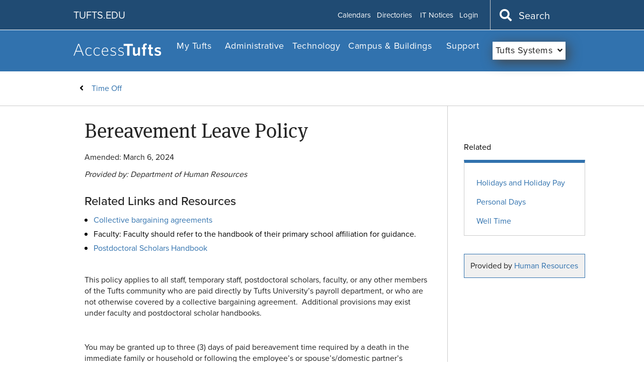

--- FILE ---
content_type: text/html; charset=UTF-8
request_url: https://access.tufts.edu/bereavement
body_size: 8743
content:
<!DOCTYPE html>
<html  lang="en" dir="ltr" prefix="content: http://purl.org/rss/1.0/modules/content/  dc: http://purl.org/dc/terms/  foaf: http://xmlns.com/foaf/0.1/  og: http://ogp.me/ns#  rdfs: http://www.w3.org/2000/01/rdf-schema#  schema: http://schema.org/  sioc: http://rdfs.org/sioc/ns#  sioct: http://rdfs.org/sioc/types#  skos: http://www.w3.org/2004/02/skos/core#  xsd: http://www.w3.org/2001/XMLSchema# ">
  <head>
    <meta http-equiv="X-UA-Compatible" content="IE=edge">
    <meta charset="utf-8" />
<script async src="https://www.googletagmanager.com/gtag/js?id=UA-88941126-1"></script>
<script>window.dataLayer = window.dataLayer || [];function gtag(){dataLayer.push(arguments)};gtag("js", new Date());gtag("set", "developer_id.dMDhkMT", true);gtag("config", "UA-88941126-1", {"groups":"default","anonymize_ip":true,"page_placeholder":"PLACEHOLDER_page_path","allow_ad_personalization_signals":false});gtag("config", "G-E66QS19Z4G", {"groups":"default","page_placeholder":"PLACEHOLDER_page_location","allow_ad_personalization_signals":false});</script>
<meta name="google" content="SPM0oNLmTUuCKCosC0NdakCOiWoGVmHLvn0C6VNzfdU" />
<meta name="Generator" content="Drupal 9 (https://www.drupal.org)" />
<meta name="MobileOptimized" content="width" />
<meta name="HandheldFriendly" content="true" />
<meta name="viewport" content="width=device-width, initial-scale=1.0" />
<link rel="icon" href="/themes/custom/access_tufts/assets/favicons/favicon.ico" type="image/vnd.microsoft.icon" />
<link rel="canonical" href="https://access.tufts.edu/bereavement" />
<link rel="shortlink" href="https://access.tufts.edu/node/2281" />

    <title>Bereavement Leave Policy | Access Tufts</title>
    <link rel="stylesheet" media="all" href="/sites/default/files/css/css_ASO1k-bqEfWqTf5ehpSrFiYC4VoNWYzAGjbx819-Wa4.css" />
<link rel="stylesheet" media="all" href="/sites/default/files/css/css_K6cWI8mXVgTgKZ7Nmlu_nXEL0xYgWQTGva7JuR0P5aI.css" />
<link rel="stylesheet" media="all" href="//use.typekit.net/xdc5dve.css" />
<link rel="stylesheet" media="all" href="//use.fontawesome.com/releases/v5.3.1/css/all.css" integrity="sha384-mzrmE5qonljUremFsqc01SB46JvROS7bZs3IO2EmfFsd15uHvIt+Y8vEf7N7fWAU" crossorigin="anonymous" />

    
  </head>
  <body  class="user-logged-in path-node page-node-type-basic-page">
    <span class="client_env" data-host="aHR0cHM6Ly9hY2Nlc3MudHVmdHMuZWR1" data-status="no_sign_in"></span>
    <a href="#main-content" class="visually-hidden focusable skip-link">
      Skip to main content
    </a>
    
      <div class="dialog-off-canvas-main-canvas" data-off-canvas-main-canvas>
    

  
    
    <header id="act-header">
                              <div class="masthead">
            <div class="masthead-container">
              <div class="header-logo">
                <a href="http://www.tufts.edu" target="_blank" title="Tufts University">TUFTS.EDU</a>
              </div>
              
<div class="region region-masthead masthead-menu">
  <!-- START RENDERER -->
<!-- CACHE-HIT: No -->
<!-- PRE-BUBBLING CACHE TAGS:
   * block_view
   * config:block.block.2.0masthead
   * config:system.menu.2-0-masthead
-->
<!-- PRE-BUBBLING CACHE CONTEXTS:
   * languages:language_interface
   * route.menu_active_trails:2-0-masthead
   * theme
   * user.permissions
-->
<!-- PRE-BUBBLING CACHE KEYS:
   * entity_view
   * block
   * 2.0masthead
-->
<!-- PRE-BUBBLING CACHE MAX-AGE: -1 -->
<!-- RENDERING TIME: 0.028771162 -->
<!-- START RENDERER -->
<!-- CACHE-HIT: Yes -->
<!-- CACHE TAGS:
   * block_view
   * config:block.block.2.0masthead
   * config:system.menu.2-0-masthead
   * node:1459
-->
<!-- CACHE CONTEXTS:
   * languages:language_interface
   * route.menu_active_trails:2-0-masthead
   * theme
   * user.permissions
   * user.node_grants:view
   * route
-->
<nav role="navigation" aria-labelledby="block-20masthead-menu" id="block-20masthead" class="block block-menu navigation menu--_-0-masthead">
            
  <h2 class="visually-hidden" id="block-20masthead-menu">Masthead</h2>
  

        
<div id="menu-masthead">

  
  
                        <ul  class="masthead-menu-item nav">
                                      <li  class="masthead-dropdown-menu-line-item level-0">
          <a href="/calendars" underline="" data-drupal-link-system-path="node/1459">Calendars</a>
                        </li>
                                <li  class="masthead-dropdown-menu-line-item level-0 expanded dropdown">
          <a href="/" class="dropdown-toggle">Directories</a>
                                                <ul  class="masthead-menu-item masthead-dropdown-menu-item">
                                      <li  class="masthead-dropdown-menu-line-item level-1">
          <a href="https://directory.tufts.edu/">People</a>
                        </li>
                                <li  class="masthead-dropdown-menu-line-item level-1">
          <a href="https://www.tufts.edu/about/offices-and-services" underline="">Departments</a>
                        </li>
            </ul>
      
                </li>
            </ul>
      

  
  <ul class="masthead-menu-item nav">
    <li class="masthead-dropdown-menu-line-item it-notices expanded dropdown">
      <a href="https://status.it.tufts.edu/" class="dropdown-toggle" data-toggle="dropdown">
        IT Notices <span class="caret"></span>
      </a>
      <ul id="notices-menu" class="masthead-dropdown"></ul>
    </li>
          <li class="masthead-dropdown-menu-line-item">
        <a href="/saml_login?destination=/bereavement">Login</a>
        </li>
  </ul>
</div>

  </nav>

<!-- END RENDERER -->
<!-- END RENDERER --><div class="search-activator-wrapper"><i class="fas fa-search"></i> <span>Search</span></div>
</div>

            </div>
          </div>
              
      <div  id="navbar" role="banner">
        <div class="navbar-header">
          <div class="header-logo-container">
  <a class="header-logo-anchor" href="/">
    <img src = "/themes/custom/access_tufts/dist/img/Access-Tufts-wordmark.svg" alt="Access Tufts logo" class="header-logo">
  </a>
</div>

  <div class="region region-navigation">
    <!-- START RENDERER -->
<!-- CACHE-HIT: No -->
<!-- PRE-BUBBLING CACHE TAGS:
   * block_view
   * config:block.block.2.0mainnavigation
   * config:system.menu.2-0-main-navigation
-->
<!-- PRE-BUBBLING CACHE CONTEXTS:
   * languages:language_interface
   * route.menu_active_trails:2-0-main-navigation
   * theme
   * user.permissions
-->
<!-- PRE-BUBBLING CACHE KEYS:
   * entity_view
   * block
   * 2.0mainnavigation
-->
<!-- PRE-BUBBLING CACHE MAX-AGE: -1 -->
<!-- RENDERING TIME: 1.172886848 -->
<!-- START RENDERER -->
<!-- CACHE-HIT: Yes -->
<!-- CACHE TAGS:
   * block_view
   * config:block.block.2.0mainnavigation
   * config:system.menu.2-0-main-navigation
   * node:196
   * node:232
   * node:204
   * node:2718
   * node:11752
   * node:239
   * node:238
   * node:19435
   * node:1444
   * node:10920
   * node:537
   * node:538
   * node:526
   * node:215
   * node:19755
   * node:13691
   * node:3721
   * node:1092
   * node:11198
   * node:183
   * node:211
   * node:547
   * node:11215
   * node:4120
   * node:10939
   * node:11382
   * node:11237
   * node:11535
   * node:10926
   * node:10980
   * node:11081
   * node:202
   * node:191
   * node:1389
   * node:14131
   * node:14149
   * node:242
   * node:11149
-->
<!-- CACHE CONTEXTS:
   * languages:language_interface
   * route.menu_active_trails:2-0-main-navigation
   * theme
   * user.permissions
   * user.node_grants:view
-->
<nav role="navigation" aria-labelledby="block-20mainnavigation-menu" id="block-20mainnavigation" class="block block-menu navigation menu--_-0-main-navigation">
            
  <h2 class="visually-hidden" id="block-20mainnavigation-menu">Main Navigation</h2>
  

        
<div class="menu-item-container">

  
  
                        <ul class="at-menu-item nav">
                                      <li class="expanded dropdown">
            <div class="menu-line-item">
              <a href="/my-tufts" class="dropdown-toggle">My Tufts</a>
              <i class="fas fa-angle-down mobile-menu-caret"></i>
            </div>
                                                <ul class="at-menu-item at-dropdown-menu-item">
                                      <li>
            <div class="menu-line-item">
              <a href="/new-to-tufts" data-drupal-link-system-path="node/232">New Employees</a>
            </div>
                        </li>
                                <li>
            <div class="menu-line-item">
              <a href="/benefits" data-drupal-link-system-path="node/204">Benefits</a>
            </div>
                        </li>
                                <li>
            <div class="menu-line-item">
              <a href="/time-off" underline="" data-drupal-link-system-path="node/2718">Time Off</a>
            </div>
                        </li>
                                <li>
            <div class="menu-line-item">
              <a href="/flexible-work-tufts" data-drupal-link-system-path="node/11752">Flexible Work</a>
            </div>
                        </li>
                                <li>
            <div class="menu-line-item">
              <a href="/my-career-at-tufts" data-drupal-link-system-path="node/239">My Career</a>
            </div>
                        </li>
                                <li>
            <div class="menu-line-item">
              <a href="/my-information" underline="" data-drupal-link-system-path="node/238">My Information</a>
            </div>
                        </li>
                                <li>
            <div class="menu-line-item">
              <a href="/tufts-recognition-hub" data-drupal-link-system-path="node/19435">Employee Recognition</a>
            </div>
                        </li>
                                <li>
            <div class="menu-line-item">
              <a href="/employee-policies-procedures" data-drupal-link-system-path="node/1444">Employee Handbook</a>
            </div>
                        </li>
            </ul>
      
                </li>
                                <li class="expanded dropdown">
            <div class="menu-line-item">
              <a href="/administrative" class="dropdown-toggle">Administrative</a>
              <i class="fas fa-angle-down mobile-menu-caret"></i>
            </div>
                                                <ul class="at-menu-item at-dropdown-menu-item">
                                      <li>
            <div class="menu-line-item">
              <a href="/hiring" underline="" data-drupal-link-system-path="node/537">Hiring</a>
            </div>
                        </li>
                                <li>
            <div class="menu-line-item">
              <a href="/performance-and-development" underline="" data-drupal-link-system-path="node/538">Performance &amp; Development</a>
            </div>
                        </li>
                                <li>
            <div class="menu-line-item">
              <a href="/travel-business-expense" data-drupal-link-system-path="node/526">Travel &amp; Business Expense</a>
            </div>
                        </li>
                                <li>
            <div class="menu-line-item">
              <a href="/finance-and-payroll" data-drupal-link-system-path="node/215">Finance</a>
            </div>
                        </li>
                                <li>
            <div class="menu-line-item">
              <a href="/procurement-tufts" data-drupal-link-system-path="node/19755">Procurement</a>
            </div>
                        </li>
                                <li>
            <div class="menu-line-item">
              <a href="/department-administrator-resource-hub" data-drupal-link-system-path="node/13691">Department Admin Hub (TSS)</a>
            </div>
                        </li>
                                <li>
            <div class="menu-line-item">
              <a href="/forms" underline="" data-drupal-link-system-path="node/3721">Forms</a>
            </div>
                        </li>
                                <li>
            <div class="menu-line-item">
              <a href="/policies" underline="" data-drupal-link-system-path="node/1092">Policies</a>
            </div>
                        </li>
            </ul>
      
                </li>
                                <li class="expanded dropdown">
            <div class="menu-line-item">
              <a href="/technology" class="dropdown-toggle">Technology</a>
              <i class="fas fa-angle-down mobile-menu-caret"></i>
            </div>
                                                <ul class="at-menu-item at-dropdown-menu-item">
                                      <li>
            <div class="menu-line-item">
              <a href="/software" underline="" data-drupal-link-system-path="software">Software &amp; Apps</a>
            </div>
                        </li>
                                <li>
            <div class="menu-line-item">
              <a href="/it-computing" underline="" data-drupal-link-system-path="node/183">IT &amp; Computing</a>
            </div>
                        </li>
                                <li>
            <div class="menu-line-item">
              <a href="https://it.tufts.edu/ai" title="Guidelines for using generative AI, what generative AI is, where to find training and support, recommended tools, policies and guidelines for software acquisition, and generative AI projects and activities happening at Tufts">Generative AI</a>
            </div>
                        </li>
                                <li>
            <div class="menu-line-item">
              <a href="/technology-for-teaching" data-drupal-link-system-path="node/211">Technology for Teaching</a>
            </div>
                        </li>
                                <li>
            <div class="menu-line-item">
              <a href="/purchasing-technology" underline="" data-drupal-link-system-path="node/547">Purchasing Technology</a>
            </div>
                        </li>
                                <li>
            <div class="menu-line-item">
              <a href="/data-research" data-drupal-link-system-path="node/11215">Data &amp; Research </a>
            </div>
                        </li>
                                <li>
            <div class="menu-line-item">
              <a href="/digital-web-accessibility" data-drupal-link-system-path="node/4120">Digital Accessibility</a>
            </div>
                        </li>
            </ul>
      
                </li>
                                <li class="expanded dropdown">
            <div class="menu-line-item">
              <a href="/campus-buildings" class="dropdown-toggle">Campus &amp; Buildings</a>
              <i class="fas fa-angle-down mobile-menu-caret"></i>
            </div>
                                                <ul class="at-menu-item at-dropdown-menu-item">
                                      <li>
            <div class="menu-line-item">
              <a href="/tuftsid" data-drupal-link-system-path="node/11382">ID Cards &amp; Access</a>
            </div>
                        </li>
                                <li>
            <div class="menu-line-item">
              <a href="/parking-transportation" data-drupal-link-system-path="node/11237">Parking &amp; Transportation</a>
            </div>
                        </li>
                                <li>
            <div class="menu-line-item">
              <a href="/events-meetings" data-drupal-link-system-path="node/11535">Events &amp; Meetings</a>
            </div>
                        </li>
                                <li>
            <div class="menu-line-item">
              <a href="/mail" data-drupal-link-system-path="node/10926">Mail Services</a>
            </div>
                        </li>
                                <li>
            <div class="menu-line-item">
              <a href="/recycling-compost-waste" data-drupal-link-system-path="node/10980">Recycling, Compost &amp; Waste</a>
            </div>
                        </li>
                                <li>
            <div class="menu-line-item">
              <a href="/facilities-maintenance" data-drupal-link-system-path="node/11081">Facilities &amp; Maintenance</a>
            </div>
                        </li>
                                <li>
            <div class="menu-line-item">
              <a href="https://publicsafety.tufts.edu/">Public Safety</a>
            </div>
                        </li>
            </ul>
      
                </li>
                                <li class="expanded dropdown">
            <div class="menu-line-item">
              <a href="/support" class="dropdown-toggle">Support</a>
              <i class="fas fa-angle-down mobile-menu-caret"></i>
            </div>
                                                <ul class="at-menu-item at-dropdown-menu-item">
                                      <li>
            <div class="menu-line-item">
              <a href="https://it.tufts.edu/get-help">IT Support</a>
            </div>
                        </li>
                                <li>
            <div class="menu-line-item">
              <a href="/classroom-tech-and-av-support" data-drupal-link-system-path="node/191">A/V &amp; Classroom Tech</a>
            </div>
                        </li>
                                <li>
            <div class="menu-line-item">
              <a href="/facilities-service-requests" data-drupal-link-system-path="node/1389">Facilities</a>
            </div>
                        </li>
                                <li>
            <div class="menu-line-item">
              <a href="/tss-payroll-and-benefits-operations" data-drupal-link-system-path="node/14131">Payroll &amp; Benefits (TSS)</a>
            </div>
                        </li>
                                <li>
            <div class="menu-line-item">
              <a href="/tss-financial-operations" data-drupal-link-system-path="node/14149">Purchases &amp; Expenses (TSS)</a>
            </div>
                        </li>
                                <li>
            <div class="menu-line-item">
              <a href="/accessibility" underline="" data-drupal-link-system-path="node/242">Accessibility</a>
            </div>
                        </li>
                                <li>
            <div class="menu-line-item">
              <a href="/training-guides" data-drupal-link-system-path="node/11149">Training &amp; Guides</a>
            </div>
                        </li>
            </ul>
      
                </li>
            </ul>
      

  </div>

  </nav>

<!-- END RENDERER -->
<!-- END RENDERER --><!-- START RENDERER -->
<!-- CACHE-HIT: No -->
<!-- PRE-BUBBLING CACHE TAGS:
   * block_view
   * config:block.block.tuftssystems
   * config:system.menu.tufts-systems
-->
<!-- PRE-BUBBLING CACHE CONTEXTS:
   * languages:language_interface
   * route.menu_active_trails:tufts-systems
   * theme
   * user.permissions
-->
<!-- PRE-BUBBLING CACHE KEYS:
   * entity_view
   * block
   * tuftssystems
-->
<!-- PRE-BUBBLING CACHE MAX-AGE: -1 -->
<!-- RENDERING TIME: 0.071354866 -->
<!-- START RENDERER -->
<!-- CACHE-HIT: Yes -->
<!-- CACHE TAGS:
   * block_view
   * config:block.block.tuftssystems
   * config:system.menu.tufts-systems
   * node:218
   * node:1416
-->
<!-- CACHE CONTEXTS:
   * languages:language_interface
   * route.menu_active_trails:tufts-systems
   * theme
   * user.permissions
   * user.node_grants:view
-->

<div class="tufts-systems-menu-container">
  <div class="tufts-systems-menu block-menu">
    
<div class="menu-item-container">

  
    
    
        
                  <ul class="at-menu-item nav">
            
            
                                          
                
                  <li class="expanded dropdown tufts-systems">
            <div class="menu-line-item">
              <a href="/software?f%5B0%5D=category%3A241" class="dropdown-toggle">Tufts Systems</a>
              <i class="fas fa-angle-down mobile-menu-caret"></i>
            </div>
                            
        
                  <ul class="at-menu-item at-dropdown-menu-item">
            
            
                                          
                
                  <li class="box">
            <div class="menu-line-item">
              <a href="https://tufts.app.box.com" underline="">Box     </a>
            </div>
                        </li>
            
                                          
                
                  <li class="canvas">
            <div class="menu-line-item">
              <a href="https://canvas.tufts.edu" underline="">Canvas</a>
            </div>
                        </li>
            
                                          
                
                  <li class="e-expense-/-apptricity">
            <div class="menu-line-item">
              <a href="https://tufts.apptricityondemand.com" underline="">E-Expense / Apptricity</a>
            </div>
                        </li>
            
                                          
                
                  <li class="eserve--hr,-benefits-">
            <div class="menu-line-item">
              <a href="https://hrss.it.tufts.edu/">eServe (HR, Benefits)</a>
            </div>
                        </li>
            
                                          
                
                  <li class="finance-systems">
            <div class="menu-line-item">
              <a href="/finance-systems" underline="" data-drupal-link-system-path="node/218">Finance Systems</a>
            </div>
                        </li>
            
                                          
                
                  <li class="sis">
            <div class="menu-line-item">
              <a href="https://go.tufts.edu/SIS">SIS</a>
            </div>
                        </li>
            
                                          
                
                  <li class="reserve-tufts">
            <div class="menu-line-item">
              <a href="https://reserve.tufts.edu" underline="">Reserve Tufts</a>
            </div>
                        </li>
            
                                          
                
                  <li class="vpn">
            <div class="menu-line-item">
              <a href="/vpn" data-drupal-link-system-path="node/1416">VPN                                                   </a>
            </div>
                        </li>
            
                                          
                
                  <li class="view-all">
            <div class="menu-line-item">
              <a href="/software?f%5B0%5D=category%3A241" underline="" data-drupal-link-query="{&quot;f&quot;:[&quot;category:241&quot;]}" data-drupal-link-system-path="software">View All</a>
            </div>
                        </li>
            </ul>
        
  
                </li>
            </ul>
        
  

    
</div>

  </div>
</div>

<!-- END RENDERER -->
<!-- END RENDERER -->
  </div>

          <div class="mobile-menu" id="mobile-menu">
            <i class="fas fa-search"></i>
            <i class="fas fa-times mobile-close"></i>
            <i class="fas fa-bars" id="mobile-menu-toggle"></i>
          </div>
        </div>
      </div>
    </header>

  
  <div role="main" class="main-container bg-white  js-quickedit-main-content">
    <div class="main-page-content" data-node-id="2281">
      <section>
                          <a id="main-content"></a>
          <div class="overlay"></div>
            <div class="region region-content">
    <div data-drupal-messages-fallback class="hidden"></div><!-- START RENDERER -->
<!-- CACHE-HIT: No -->
<!-- CACHE TAGS:
   * block_view
   * config:block.block.exposedformsearchpage_search_results_page
   * search_api_autocomplete_search_list:views:search
   * config:search_api_autocomplete.search.search
-->
<!-- CACHE CONTEXTS:
   * languages:language_interface
   * languages:language_content
   * url
   * url.query_args
   * theme
   * user.permissions
-->
<!-- CACHE KEYS:
   * entity_view
   * block
   * exposedformsearchpage_search_results_page
-->
<!-- CACHE MAX-AGE: -1 -->
<!-- PRE-BUBBLING CACHE TAGS:
   * block_view
   * config:block.block.exposedformsearchpage_search_results_page
-->
<!-- PRE-BUBBLING CACHE CONTEXTS:
   * languages:language_interface
   * languages:language_content
   * url
   * url.query_args
   * theme
   * user.permissions
-->
<!-- PRE-BUBBLING CACHE KEYS:
   * entity_view
   * block
   * exposedformsearchpage_search_results_page
-->
<!-- PRE-BUBBLING CACHE MAX-AGE: -1 -->
<!-- RENDERING TIME: 0.011908054 -->
<div class="views-exposed-form block block-views block-views-exposed-filter-blocksearch-page-search" data-drupal-selector="views-exposed-form-search-page-search" id="block-exposedformsearchpage-search-results-page">
  
    
      <form action="/search/content" method="get" id="views-exposed-form-search-page-search" accept-charset="UTF-8">
  <div class="form--inline clearfix">
  <div class="js-form-item form-item js-form-type-search-api-autocomplete form-type-search-api-autocomplete js-form-item-search form-item-search form-no-label">
        <input data-drupal-selector="edit-search" data-search-api-autocomplete-search="search" class="form-autocomplete form-text" data-autocomplete-path="/search_api_autocomplete/search?display=page_search&amp;&amp;filter=search" type="text" id="edit-search" name="search" value="" size="30" maxlength="128" />

        </div>
<div data-drupal-selector="edit-actions" class="form-actions js-form-wrapper form-wrapper" id="edit-actions">

      <input data-drupal-selector="edit-submit-search" type="submit" id="edit-submit-search" value="   Search" class="button js-form-submit form-submit fas fa-search" />
  </div>

</div>

</form>

  </div>

<!-- END RENDERER --><div id="block-access-tufts-page-title" class="block block-core block-page-title-block">
  
    
      <div></div>

  </div>
<div id="block-access-tufts-content" class="block block-system block-system-main-block">
  
    
      <!-- START RENDERER -->
<!-- CACHE-HIT: No -->
<!-- CACHE TAGS:
   * node_view
   * node:2281
   * taxonomy_term:120
   * config:filter.format.basic_html
   * block_view
   * config:block.block.providedbyhr
   * block_content_view
   * block_content:1
   * paragraph_view
   * paragraph:3460
   * config:paragraphs.settings
   * paragraph:3459
   * user:5
   * config:system.site
-->
<!-- CACHE CONTEXTS:
   * url.site
   * languages:language_interface
   * theme
   * user.permissions
   * user.roles:authenticated
   * user.node_grants:view
   * timezone
-->
<!-- CACHE KEYS:
   * entity_view
   * node
   * 2281
   * full
-->
<!-- CACHE MAX-AGE: -1 -->
<!-- PRE-BUBBLING CACHE TAGS:
   * node_view
   * node:2281
-->
<!-- PRE-BUBBLING CACHE CONTEXTS:
   * url.site
   * languages:language_interface
   * theme
   * user.permissions
-->
<!-- PRE-BUBBLING CACHE KEYS:
   * entity_view
   * node
   * 2281
   * full
-->
<!-- PRE-BUBBLING CACHE MAX-AGE: -1 -->
<!-- RENDERING TIME: 0.083766937 -->



  
<div class="breadcrumb-header">
  <div  data-history-node-id="2281" role="article" about="/bereavement" class="breadcrumb-header-content">
          <div class="breadcrumb-link-container">
        <i class="fas fa-angle-left"></i>
            

<div class="breadcrumb-link">
  <a href="/time-off">Time Off</a>
</div>






      </div>
                  </div>
</div>

<div  class="article-container">
  <div class="restricted_callout">
    <img src="/themes/custom/access_tufts/assets/images/svg/security.svg"/>
    <span>This is restricted access content. Please don’t forget to logout if you are using public computer.</span>
  </div>
  <article data-history-node-id="2281" role="article" about="/bereavement" class="breadcrumb-header-content basic-page full clearfix">
    <div class="content">
      <div class="page-left-column">

                  <h1>

  <span class="node-title">Bereavement Leave Policy</span>
</h1>
        
                        
                          
            <div class="clearfix text-formatted field field--name-field-basic-page-body field--type-text-long field--label-hidden field__item"><p>Amended: March 6, 2024 </p>
<p><em>Provided by: Department of Human Resources </em></p>
<h3>Related Links and Resources</h3>
<ul><li><a href="https://access.tufts.edu/collective-bargaining-agreements  ">Collective bargaining agreements</a></li>
<li>Faculty: Faculty should refer to the handbook of their primary school affiliation for guidance.</li>
<li><a href="https://viceprovost.tufts.edu/policies-forms-guides/postdoctoral-scholars-handbook ">Postdoctoral Scholars Handbook</a></li>
</ul><p> </p>
<p>This policy applies to all staff, temporary staff, postdoctoral scholars, faculty, or any other members of the Tufts community who are paid directly by Tufts University’s payroll department, or who are not otherwise covered by a collective bargaining agreement.  Additional provisions may exist under faculty and postdoctoral scholar handbooks. </p>
<p> </p>
<p>You may be granted up to three (3) days of paid bereavement time required by a death in the immediate family or household or following the employee’s or spouse’s/domestic partner’s miscarriage, failed surrogacy, adoption, or fertility treatment. Immediate family is defined as spouse, domestic partner, children (including stepchildren), foster children, child-in-law, parent-in-law, parent (including stepparent), sibling (including stepbrother and stepsister), sibling-in-law, grandparent, grandchildren, and any other relation required by applicable law. </p>
<p>An employee may require more than the three-day bereavement leave period. An employee may request additional time off from his or her supervisor. Those arrangements, using delayed bereavement time or additional time (paid, using vacation or personal time or unpaid) may be granted at the discretion of the supervisor with the advice of the Human Resource Business Partner. </p>
<p> </p>
<p>In situations where employees must travel out of state or out of country, or where circumstances delay services, the employee may request to take the three bereavement days at a later date or in use with other paid time off.   </p>
<p> </p>
<p>You must inform your supervisor prior to commencing bereavement leave. In administering this policy, the university may require verification of death and relation to the deceased, to the extent permitted by applicable law.  </p>
<p> </p>
<p>Bereavement leave is paid at your base rate of pay at the time of absence for the number of hours you otherwise would have worked that day.   </p>
<p> </p>
<p>Leave provided pursuant to this policy will run concurrently with any other applicable leave of absence for covered reasons, to the maximum extent permitted by applicable law. </p>
<p> </p>
<p>For additional policy questions, please feel free to reach out to your <a href="https://access.tufts.edu/human-resources-contacts">HR Business Partner</a> for clarification. </p>
<p> </p>
</div>
      
        
                
      </div>

                              
              <div class="page-right-column">

          
                      <div class="related-links-header">Related</div>
            
<div class="related-links">
    <div class="paragraph paragraph--type--related-links paragraph--view-mode--default">
          
      <div class="field field--name-field-related-link field--type-link field--label-hidden field__items">
              <div class="field__item"><a href="/holidays-and-holiday-pay">Holidays and Holiday Pay </a></div>
              <div class="field__item"><a href="/personal-days">Personal Days</a></div>
              <div class="field__item"><a href="/wellness-time">Well Time</a></div>
          </div>
  
      </div>

</div>

          
          <div style="clear:both"></div>

                      <div class="provided-by">
              
            <div class="clearfix text-formatted field field--name-description field--type-text-long field--label-hidden field__item"><p>Provided by <a href="/human-resources">Human Resources</a></p>
</div>
      
            </div>
          
          
        </div>
          </div>

  </article>
</div>


<!-- END RENDERER -->
  </div>
<!-- START RENDERER -->
<!-- CACHE-HIT: Yes -->
<!-- CACHE TAGS:
   * block_view
   * config:block.block.hidecss
   * block_content_view
   * block_content:10
   * config:filter.format.full_html
-->
<!-- CACHE CONTEXTS:
   * languages:language_interface
   * theme
   * user.permissions
-->
<!-- CACHE MAX-AGE: -1 -->
<div id="block-hidecss" class="block block-block-content block-block-contentbef50477-7892-4b4c-ae63-7b6948c922c4">
  
    
      
            <div class="clearfix text-formatted field field--name-body field--type-text-with-summary field--label-hidden field__item"><style type="text/css">.tss-support-footer {
display:none;
}
</style>
</div>
      
  </div>

<!-- END RENDERER -->
  </div>

              </section>

    </div>
  </div>

  <footer class="footer" role="contentinfo">
  <div class="row footer footer-footer-elements">
    <div class="col center w50 logo"><img src="https://access.tufts.edu/themes/custom/access_tufts/assets/images/svg/tufts_university_logo.svg"></div>
    
    <div class="col">
      <div class="col">
        <div class="footer-menu footer-menu-1">
          <div class="footer-title-1">About</div>
          <!-- START RENDERER -->
<!-- CACHE-HIT: No -->
<!-- CACHE TAGS:
   * node:9316
   * config:system.menu.footer-column-1
-->
<!-- CACHE CONTEXTS:
   * user.node_grants:view
   * user.permissions
   * route.menu_active_trails:footer-column-1
   * languages:language_interface
   * theme
-->
<!-- CACHE KEYS:
   * twig_tweak_menu
   * footer-column-1
   * [level]=1
   * [depth]=0
   * [expand]=0
-->
<!-- PRE-BUBBLING CACHE TAGS:
   * node:9316
   * config:system.menu.footer-column-1
-->
<!-- PRE-BUBBLING CACHE CONTEXTS:
   * user.node_grants:view
   * user.permissions
   * route.menu_active_trails:footer-column-1
   * languages:language_interface
   * theme
-->
<!-- PRE-BUBBLING CACHE KEYS:
   * twig_tweak_menu
   * footer-column-1
   * [level]=1
   * [depth]=0
   * [expand]=0
-->
<!-- PRE-BUBBLING CACHE MAX-AGE: -1 -->
<!-- RENDERING TIME: 0.020380974 -->

<div class="menu-item-container">

  
  
                        <ul class="at-menu-item nav">
                                      <li>
            <div class="menu-line-item">
              <a href="/about-accesstufts" data-drupal-link-system-path="node/9316">About AccessTufts</a>
            </div>
                        </li>
                                <li>
            <div class="menu-line-item">
              <a href="/contact" data-drupal-link-system-path="contact">Contact Us</a>
            </div>
                        </li>
            </ul>
      

  </div>

<!-- END RENDERER -->
        </div>
      </div>
      <div class="col">
        <div class="footer-menu footer-menu-2">
          <div class="footer-title-1">Divisions</div>
            <!-- START RENDERER -->
<!-- CACHE-HIT: No -->
<!-- CACHE TAGS:
   * node:215
   * config:system.menu.footer-column-2
-->
<!-- CACHE CONTEXTS:
   * user.node_grants:view
   * user.permissions
   * route.menu_active_trails:footer-column-2
   * languages:language_interface
   * theme
-->
<!-- CACHE KEYS:
   * twig_tweak_menu
   * footer-column-2
   * [level]=1
   * [depth]=0
   * [expand]=0
-->
<!-- PRE-BUBBLING CACHE TAGS:
   * node:215
   * config:system.menu.footer-column-2
-->
<!-- PRE-BUBBLING CACHE CONTEXTS:
   * user.node_grants:view
   * user.permissions
   * route.menu_active_trails:footer-column-2
   * languages:language_interface
   * theme
-->
<!-- PRE-BUBBLING CACHE KEYS:
   * twig_tweak_menu
   * footer-column-2
   * [level]=1
   * [depth]=0
   * [expand]=0
-->
<!-- PRE-BUBBLING CACHE MAX-AGE: -1 -->
<!-- RENDERING TIME: 0.027283907 -->

<div class="menu-item-container">

  
  
                        <ul class="at-menu-item nav">
                                      <li>
            <div class="menu-line-item">
              <a href="/finance-and-payroll" data-drupal-link-system-path="node/215">Finance</a>
            </div>
                        </li>
                                <li>
            <div class="menu-line-item">
              <a href="https://hr.tufts.edu/">Human Resources</a>
            </div>
                        </li>
                                <li>
            <div class="menu-line-item">
              <a href="https://operations.tufts.edu/">Operations</a>
            </div>
                        </li>
                                <li>
            <div class="menu-line-item">
              <a href="https://it.tufts.edu/">Tufts Technology Services</a>
            </div>
                        </li>
            </ul>
      

  </div>

<!-- END RENDERER -->
        </div>
      </div>
    </div>
    <div class="col">
      <div class="col">
        <div class="footer-menu">
        <div class="footer-title-1">Frequently Used</div>
        <!-- START RENDERER -->
<!-- CACHE-HIT: No -->
<!-- CACHE TAGS:
   * node:11263
   * node:1389
   * node:11535
   * node:1432
   * node:3721
   * node:1092
   * config:system.menu.footer-column-3
-->
<!-- CACHE CONTEXTS:
   * user.node_grants:view
   * user.permissions
   * route.menu_active_trails:footer-column-3
   * languages:language_interface
   * theme
-->
<!-- CACHE KEYS:
   * twig_tweak_menu
   * footer-column-3
   * [level]=1
   * [depth]=0
   * [expand]=0
-->
<!-- PRE-BUBBLING CACHE TAGS:
   * node:11263
   * node:1389
   * node:11535
   * node:1432
   * node:3721
   * node:1092
   * config:system.menu.footer-column-3
-->
<!-- PRE-BUBBLING CACHE CONTEXTS:
   * user.node_grants:view
   * user.permissions
   * route.menu_active_trails:footer-column-3
   * languages:language_interface
   * theme
-->
<!-- PRE-BUBBLING CACHE KEYS:
   * twig_tweak_menu
   * footer-column-3
   * [level]=1
   * [depth]=0
   * [expand]=0
-->
<!-- PRE-BUBBLING CACHE MAX-AGE: -1 -->
<!-- RENDERING TIME: 0.026016951 -->

<div class="menu-item-container">

  
  
                        <ul class="at-menu-item nav">
                                      <li>
            <div class="menu-line-item">
              <a href="/parking" data-drupal-link-system-path="node/11263">Parking</a>
            </div>
                        </li>
                                <li>
            <div class="menu-line-item">
              <a href="/facilities-service-requests" data-drupal-link-system-path="node/1389">Facilities Service Requests</a>
            </div>
                        </li>
                                <li>
            <div class="menu-line-item">
              <a href="/events-meetings" data-drupal-link-system-path="node/11535">Events &amp; Meetings</a>
            </div>
                        </li>
                                <li>
            <div class="menu-line-item">
              <a href="/tufts-learning-center" data-drupal-link-system-path="node/1432">Learning Center</a>
            </div>
                        </li>
                                <li>
            <div class="menu-line-item">
              <a href="https://announcements.tufts.edu/">Announcements &amp; Alerts</a>
            </div>
                        </li>
                                <li>
            <div class="menu-line-item">
              <a href="/forms" data-drupal-link-system-path="node/3721">Forms</a>
            </div>
                        </li>
                                <li>
            <div class="menu-line-item">
              <a href="/policies" data-drupal-link-system-path="node/1092">Policies</a>
            </div>
                        </li>
            </ul>
      

  </div>

<!-- END RENDERER -->
      </div>
      </div>
    </div>
    <div class="col">
      <div class="col">
        <div class="footer-element footer-feedback footer-menu">
          <div class="footer-title-1">Have Feedback?</div>
          <div class="footer-button"><a href="/contact">We'd love to hear from you</a></div>
          <div class="footer-title-1">Help to Make a Difference:</div>
          <div class="footer-button"><a href="https://communityrelations.tufts.edu/community-programs/tufts-community-appeal/">Join Tufts Community Appeal</a></div>
        </div>
      </div>
    </div>
  </div>
  <div class="footer-footer">
    <div class="footer-footer-elements">
      <div class="copyright">Tufts University 2026</div>
      <div class="privacy">
        <a href="https://www.tufts.edu/about/privacy">Privacy</a>
      </div>
      <div class="discriminiation">
        <a href="https://oeo.tufts.edu/policies-procedures/non-discrimination-statement/">Tufts Non-discrimination Statement</a>
      </div>
    </div>
  </div>
</footer>


  </div>

    
    <div class="page-overlay-backdrop" onclick="return false;"></div>
    <div class="page-overlay">
      <i class="fas fa-times"></i>
      <div class="container"></div>
    </div>
    <script type="application/json" data-drupal-selector="drupal-settings-json">{"path":{"baseUrl":"\/","scriptPath":null,"pathPrefix":"","currentPath":"node\/2281","currentPathIsAdmin":false,"isFront":false,"currentLanguage":"en"},"pluralDelimiter":"\u0003","suppressDeprecationErrors":true,"ajaxPageState":{"libraries":"access_tufts\/appstore,access_tufts\/font-awesome,access_tufts\/fonts,access_tufts\/global-styling,access_tufts\/internal,access_tufts\/itsupport,bootstrap\/bootstrap-scripts,classy\/base,classy\/messages,core\/normalize,google_analytics\/google_analytics,paragraphs\/drupal.paragraphs.unpublished,search_api_autocomplete\/search_api_autocomplete,system\/base","theme":"access_tufts","theme_token":null},"ajaxTrustedUrl":{"\/search\/content":true},"google_analytics":{"account":"UA-88941126-1","trackOutbound":true,"trackMailto":true,"trackTel":true,"trackDownload":true,"trackDownloadExtensions":"7z|aac|arc|arj|asf|asx|avi|bin|csv|doc(x|m)?|dot(x|m)?|exe|flv|gif|gz|gzip|hqx|jar|jpe?g|js|mp(2|3|4|e?g)|mov(ie)?|msi|msp|pdf|phps|png|ppt(x|m)?|pot(x|m)?|pps(x|m)?|ppam|sld(x|m)?|thmx|qtm?|ra(m|r)?|sea|sit|tar|tgz|torrent|txt|wav|wma|wmv|wpd|xls(x|m|b)?|xlt(x|m)|xlam|xml|z|zip"},"search_api_autocomplete":{"search":{"auto_submit":true,"min_length":2}},"user":{"uid":0,"permissionsHash":"e3f59d6d3b3dcdae964d1b64f666ba2169f36334d43a7beb5b3e15d0158566dc"}}</script>
<script src="/sites/default/files/js/js_IV5emySYunv283jaiNky1ORlW-udAURh44qlFpu6Otw.js"></script>
<script src="//siteimproveanalytics.com/js/siteanalyze_66356018.js" defer async></script>
<script src="//cdn.statuspage.io/se-v2.js" defer async></script>
<script src="/sites/default/files/js/js_nZfwFrsycxCmK9gAaFeGrFM_D66sEB91lzCI84sYYvE.js"></script>

  </body>
</html>


--- FILE ---
content_type: text/css
request_url: https://access.tufts.edu/sites/default/files/css/css_K6cWI8mXVgTgKZ7Nmlu_nXEL0xYgWQTGva7JuR0P5aI.css
body_size: 29910
content:
html{font-family:sans-serif;-ms-text-size-adjust:100%;-webkit-text-size-adjust:100%;}body{margin:0;}article,aside,details,figcaption,figure,footer,header,hgroup,main,menu,nav,section,summary{display:block;}audio,canvas,progress,video{display:inline-block;vertical-align:baseline;}audio:not([controls]){display:none;height:0;}[hidden],template{display:none;}a{background-color:transparent;}a:active,a:hover{outline:0;}abbr[title]{border-bottom:1px dotted;}b,strong{font-weight:bold;}dfn{font-style:italic;}h1{font-size:2em;margin:0.67em 0;}mark{background:#ff0;color:#000;}small{font-size:80%;}sub,sup{font-size:75%;line-height:0;position:relative;vertical-align:baseline;}sup{top:-0.5em;}sub{bottom:-0.25em;}img{border:0;}svg:not(:root){overflow:hidden;}figure{margin:1em 40px;}hr{box-sizing:content-box;height:0;}pre{overflow:auto;}code,kbd,pre,samp{font-family:monospace,monospace;font-size:1em;}button,input,optgroup,select,textarea{color:inherit;font:inherit;margin:0;}button{overflow:visible;}button,select{text-transform:none;}button,html input[type="button"],input[type="reset"],input[type="submit"]{-webkit-appearance:button;cursor:pointer;}button[disabled],html input[disabled]{cursor:default;}button::-moz-focus-inner,input::-moz-focus-inner{border:0;padding:0;}input{line-height:normal;}input[type="checkbox"],input[type="radio"]{box-sizing:border-box;padding:0;}input[type="number"]::-webkit-inner-spin-button,input[type="number"]::-webkit-outer-spin-button{height:auto;}input[type="search"]{-webkit-appearance:textfield;box-sizing:content-box;}input[type="search"]::-webkit-search-cancel-button,input[type="search"]::-webkit-search-decoration{-webkit-appearance:none;}fieldset{border:1px solid #c0c0c0;margin:0 2px;padding:0.35em 0.625em 0.75em;}legend{border:0;padding:0;}textarea{overflow:auto;}optgroup{font-weight:bold;}table{border-collapse:collapse;border-spacing:0;}td,th{padding:0;}
@media (min--moz-device-pixel-ratio:0){summary{display:list-item;}}
.action-links{margin:1em 0;padding:0;list-style:none;}[dir="rtl"] .action-links{margin-right:0;}.action-links li{display:inline-block;margin:0 0.3em;}.action-links li:first-child{margin-left:0;}[dir="rtl"] .action-links li:first-child{margin-right:0;margin-left:0.3em;}.button-action{display:inline-block;padding:0.2em 0.5em 0.3em;text-decoration:none;line-height:160%;}.button-action:before{margin-left:-0.1em;padding-right:0.2em;content:"+";font-weight:900;}[dir="rtl"] .button-action:before{margin-right:-0.1em;margin-left:0;padding-right:0;padding-left:0.2em;}
.breadcrumb{padding-bottom:0.5em;}.breadcrumb ol{margin:0;padding:0;}[dir="rtl"] .breadcrumb ol{margin-right:0;}.breadcrumb li{display:inline;margin:0;padding:0;list-style-type:none;}.breadcrumb li:before{content:" \BB ";}.breadcrumb li:first-child:before{content:none;}
.button,.image-button{margin-right:1em;margin-left:1em;}.button:first-child,.image-button:first-child{margin-right:0;margin-left:0;}
.collapse-processed > summary{padding-right:0.5em;padding-left:0.5em;}.collapse-processed > summary:before{float:left;width:1em;height:1em;content:"";background:url(/core/misc/menu-expanded.png) 0 100% no-repeat;}[dir="rtl"] .collapse-processed > summary:before{float:right;background-position:100% 100%;}.collapse-processed:not([open]) > summary:before{-ms-transform:rotate(-90deg);-webkit-transform:rotate(-90deg);transform:rotate(-90deg);background-position:25% 35%;}[dir="rtl"] .collapse-processed:not([open]) > summary:before{-ms-transform:rotate(90deg);-webkit-transform:rotate(90deg);transform:rotate(90deg);background-position:75% 35%;}
.container-inline label:after,.container-inline .label:after{content:":";}.form-type-radios .container-inline label:after,.form-type-checkboxes .container-inline label:after{content:"";}.form-type-radios .container-inline .form-type-radio,.form-type-checkboxes .container-inline .form-type-checkbox{margin:0 1em;}.container-inline .form-actions,.container-inline.form-actions{margin-top:0;margin-bottom:0;}
details{margin-top:1em;margin-bottom:1em;border:1px solid #ccc;}details > .details-wrapper{padding:0.5em 1.5em;}summary{padding:0.2em 0.5em;cursor:pointer;}
.exposed-filters .filters{float:left;margin-right:1em;}[dir="rtl"] .exposed-filters .filters{float:right;margin-right:0;margin-left:1em;}.exposed-filters .form-item{margin:0 0 0.1em 0;padding:0;}.exposed-filters .form-item label{float:left;width:10em;font-weight:normal;}[dir="rtl"] .exposed-filters .form-item label{float:right;}.exposed-filters .form-select{width:14em;}.exposed-filters .current-filters{margin-bottom:1em;}.exposed-filters .current-filters .placeholder{font-weight:bold;font-style:normal;}.exposed-filters .additional-filters{float:left;margin-right:1em;}[dir="rtl"] .exposed-filters .additional-filters{float:right;margin-right:0;margin-left:1em;}
.field__label{font-weight:bold;}.field--label-inline .field__label,.field--label-inline .field__items{float:left;}.field--label-inline .field__label,.field--label-inline > .field__item,.field--label-inline .field__items{padding-right:0.5em;}[dir="rtl"] .field--label-inline .field__label,[dir="rtl"] .field--label-inline .field__items{padding-right:0;padding-left:0.5em;}.field--label-inline .field__label::after{content:":";}
form .field-multiple-table{margin:0;}form .field-multiple-table .field-multiple-drag{width:30px;padding-right:0;}[dir="rtl"] form .field-multiple-table .field-multiple-drag{padding-left:0;}form .field-multiple-table .field-multiple-drag .tabledrag-handle{padding-right:0.5em;}[dir="rtl"] form .field-multiple-table .field-multiple-drag .tabledrag-handle{padding-right:0;padding-left:0.5em;}form .field-add-more-submit{margin:0.5em 0 0;}.form-item,.form-actions{margin-top:1em;margin-bottom:1em;}tr.odd .form-item,tr.even .form-item{margin-top:0;margin-bottom:0;}.form-composite > .fieldset-wrapper > .description,.form-item .description{font-size:0.85em;}label.option{display:inline;font-weight:normal;}.form-composite > legend,.label{display:inline;margin:0;padding:0;font-size:inherit;font-weight:bold;}.form-checkboxes .form-item,.form-radios .form-item{margin-top:0.4em;margin-bottom:0.4em;}.form-type-radio .description,.form-type-checkbox .description{margin-left:2.4em;}[dir="rtl"] .form-type-radio .description,[dir="rtl"] .form-type-checkbox .description{margin-right:2.4em;margin-left:0;}.marker{color:#e00;}.form-required:after{display:inline-block;width:6px;height:6px;margin:0 0.3em;content:"";vertical-align:super;background-image:url(/core/misc/icons/ee0000/required.svg);background-repeat:no-repeat;background-size:6px 6px;}abbr.tabledrag-changed,abbr.ajax-changed{border-bottom:none;}.form-item input.error,.form-item textarea.error,.form-item select.error{border:2px solid red;}.form-item--error-message:before{display:inline-block;width:14px;height:14px;content:"";vertical-align:sub;background:url(/core/misc/icons/e32700/error.svg) no-repeat;background-size:contain;}
.icon-help{padding:1px 0 1px 20px;background:url(/core/misc/help.png) 0 50% no-repeat;}[dir="rtl"] .icon-help{padding:1px 20px 1px 0;background-position:100% 50%;}.feed-icon{display:block;overflow:hidden;width:16px;height:16px;text-indent:-9999px;background:url(/core/misc/feed.svg) no-repeat;}
.form--inline .form-item{float:left;margin-right:0.5em;}[dir="rtl"] .form--inline .form-item{float:right;margin-right:0;margin-left:0.5em;}[dir="rtl"] .views-filterable-options-controls .form-item{margin-right:2%;}.form--inline .form-item-separator{margin-top:2.3em;margin-right:1em;margin-left:0.5em;}[dir="rtl"] .form--inline .form-item-separator{margin-right:0.5em;margin-left:1em;}.form--inline .form-actions{clear:left;}[dir="rtl"] .form--inline .form-actions{clear:right;}
.item-list .title{font-weight:bold;}.item-list ul{margin:0 0 0.75em 0;padding:0;}.item-list li{margin:0 0 0.25em 1.5em;padding:0;}[dir="rtl"] .item-list li{margin:0 1.5em 0.25em 0;}.item-list--comma-list{display:inline;}.item-list--comma-list .item-list__comma-list,.item-list__comma-list li,[dir="rtl"] .item-list--comma-list .item-list__comma-list,[dir="rtl"] .item-list__comma-list li{margin:0;}
button.link{margin:0;padding:0;cursor:pointer;border:0;background:transparent;font-size:1em;}label button.link{font-weight:bold;}
ul.inline,ul.links.inline{display:inline;padding-left:0;}[dir="rtl"] ul.inline,[dir="rtl"] ul.links.inline{padding-right:0;padding-left:15px;}ul.inline li{display:inline;padding:0 0.5em;list-style-type:none;}ul.links a.is-active{color:#000;}
ul.menu{margin-left:1em;padding:0;list-style:none outside;text-align:left;}[dir="rtl"] ul.menu{margin-right:1em;margin-left:0;text-align:right;}.menu-item--expanded{list-style-type:circle;list-style-image:url(/core/misc/menu-expanded.png);}.menu-item--collapsed{list-style-type:disc;list-style-image:url(/core/misc/menu-collapsed.png);}[dir="rtl"] .menu-item--collapsed{list-style-image:url(/core/misc/menu-collapsed-rtl.png);}.menu-item{margin:0;padding-top:0.2em;}ul.menu a.is-active{color:#000;}
.more-link{display:block;text-align:right;}[dir="rtl"] .more-link{text-align:left;}
.pager__items{clear:both;text-align:center;}.pager__item{display:inline;padding:0.5em;}.pager__item.is-active{font-weight:bold;}
tr.drag{background-color:#fffff0;}tr.drag-previous{background-color:#ffd;}body div.tabledrag-changed-warning{margin-bottom:0.5em;}
tr.selected td{background:#ffc;}td.checkbox,th.checkbox{text-align:center;}[dir="rtl"] td.checkbox,[dir="rtl"] th.checkbox{text-align:center;}
th.is-active img{display:inline;}td.is-active{background-color:#ddd;}
div.tabs{margin:1em 0;}ul.tabs{margin:0 0 0.5em;padding:0;list-style:none;}.tabs > li{display:inline-block;margin-right:0.3em;}[dir="rtl"] .tabs > li{margin-right:0;margin-left:0.3em;}.tabs a{display:block;padding:0.2em 1em;text-decoration:none;}.tabs a.is-active{background-color:#eee;}.tabs a:focus,.tabs a:hover{background-color:#f5f5f5;}
.form-textarea-wrapper textarea{display:block;box-sizing:border-box;width:100%;margin:0;}
.ui-dialog--narrow{max-width:500px;}@media screen and (max-width:600px){.ui-dialog--narrow{min-width:95%;max-width:95%;}}
.messages{padding:15px 20px 15px 35px;word-wrap:break-word;border:1px solid;border-width:1px 1px 1px 0;border-radius:2px;background:no-repeat 10px 17px;overflow-wrap:break-word;}[dir="rtl"] .messages{padding-right:35px;padding-left:20px;text-align:right;border-width:1px 0 1px 1px;background-position:right 10px top 17px;}.messages + .messages{margin-top:1.538em;}.messages__list{margin:0;padding:0;list-style:none;}.messages__item + .messages__item{margin-top:0.769em;}.messages--status{color:#325e1c;border-color:#c9e1bd #c9e1bd #c9e1bd transparent;background-color:#f3faef;background-image:url(/core/misc/icons/73b355/check.svg);box-shadow:-8px 0 0 #77b259;}[dir="rtl"] .messages--status{margin-left:0;border-color:#c9e1bd transparent #c9e1bd #c9e1bd;box-shadow:8px 0 0 #77b259;}.messages--warning{color:#734c00;border-color:#f4daa6 #f4daa6 #f4daa6 transparent;background-color:#fdf8ed;background-image:url(/core/misc/icons/e29700/warning.svg);box-shadow:-8px 0 0 #e09600;}[dir="rtl"] .messages--warning{border-color:#f4daa6 transparent #f4daa6 #f4daa6;box-shadow:8px 0 0 #e09600;}.messages--error{color:#a51b00;border-color:#f9c9bf #f9c9bf #f9c9bf transparent;background-color:#fcf4f2;background-image:url(/core/misc/icons/e32700/error.svg);box-shadow:-8px 0 0 #e62600;}[dir="rtl"] .messages--error{border-color:#f9c9bf transparent #f9c9bf #f9c9bf;box-shadow:8px 0 0 #e62600;}.messages--error p.error{color:#a51b00;}
.progress__track{border-color:#b3b3b3;border-radius:10em;background-color:#f2f1eb;background-image:-webkit-linear-gradient(#e7e7df,#f0f0f0);background-image:linear-gradient(#e7e7df,#f0f0f0);box-shadow:inset 0 1px 3px hsla(0,0%,0%,0.16);}.progress__bar{height:16px;margin-top:-1px;margin-left:-1px;padding:0 1px;-webkit-transition:width 0.5s ease-out;transition:width 0.5s ease-out;-webkit-animation:animate-stripes 3s linear infinite;-moz-animation:animate-stripes 3s linear infinite;border:1px #07629a solid;border-radius:10em;background:#057ec9;background-image:-webkit-linear-gradient(top,rgba(0,0,0,0),rgba(0,0,0,0.15)),-webkit-linear-gradient(left top,#0094f0 0%,#0094f0 25%,#007ecc 25%,#007ecc 50%,#0094f0 50%,#0094f0 75%,#0094f0 100%);background-image:linear-gradient(to bottom,rgba(0,0,0,0),rgba(0,0,0,0.15)),linear-gradient(to right bottom,#0094f0 0%,#0094f0 25%,#007ecc 25%,#007ecc 50%,#0094f0 50%,#0094f0 75%,#0094f0 100%);background-size:40px 40px;}[dir="rtl"] .progress__bar{margin-right:-1px;margin-left:0;-webkit-animation-direction:reverse;-moz-animation-direction:reverse;animation-direction:reverse;}@media screen and (prefers-reduced-motion:reduce){.progress__bar{-webkit-transition:none;transition:none;-webkit-animation:none;-moz-animation:none;}}@-webkit-keyframes animate-stripes{0%{background-position:0 0,0 0;}100%{background-position:0 0,-80px 0;}}@-ms-keyframes animate-stripes{0%{background-position:0 0,0 0;}100%{background-position:0 0,-80px 0;}}@keyframes animate-stripes{0%{background-position:0 0,0 0;}100%{background-position:0 0,-80px 0;}}
html{line-height:1.3;height:100%;overflow-y:scroll;-webkit-box-sizing:border-box;box-sizing:border-box;background:#fff;font-size:100%;overflow-x:hidden}*,:after,:before{-webkit-box-sizing:inherit;box-sizing:inherit;margin:0;padding:0}body{margin-top:0;height:100%;display:-webkit-box;display:-ms-flexbox;display:flex;-webkit-box-orient:vertical;-webkit-box-direction:normal;-ms-flex-direction:column;flex-direction:column;-webkit-box-pack:start;-ms-flex-pack:start;justify-content:start;font-family:proxima-nova,sans-serif;font-weight:300}ol,ul{list-style-position:outside;-webkit-padding-start:18px;padding-inline-start:18px}li ul{-webkit-padding-start:38px;padding-inline-start:38px;padding-top:8px}h1{font-family:ff-meta-serif-web-pro,serif;font-size:2.5rem;line-height:34px;font-weight:400;color:#232323}h2{font-family:proxima-nova,sans-serif;font-size:1.75rem;line-height:1.2;font-weight:500;color:#232323}h3{font-family:proxima-nova,sans-serif;font-size:1.3rem;font-weight:500;color:#232323}h4{font-family:proxima-nova,sans-serif;font-size:19px;line-height:23px;font-weight:500;color:#232323}h5{font-family:proxima-nova,sans-serif;font-size:17px;line-height:17px;font-weight:400;color:#232323}b,strong{font-weight:500}a{text-decoration:none;color:#3172ae;font-weight:400}a:hover{text-decoration:underline}div.line-break{clear:both;border-top:1px solid #ccc;height:1px;width:100%}.clearfix{clear:both}@media screen and (max-width:1024px){.hide-mobile{display:none!important}}@media screen and (min-width:1025px){.hide-desktop{display:none!important}}.ellip{display:block;height:100%}.ellip-line{display:inline-block;text-overflow:ellipsis;white-space:nowrap;word-wrap:normal;max-width:100%}.ellip,.ellip-line{position:relative;overflow:hidden}.masthead{background-color:#204b73;height:60px;border-bottom:1px solid #fff}@media screen and (max-width:1024px){.masthead{display:none}}.masthead .masthead-container{height:inherit;padding:0 18px}.masthead .masthead-container .header-logo{float:left;display:-webkit-box;display:-ms-flexbox;display:flex;-webkit-box-orient:vertical;-webkit-box-direction:normal;-ms-flex-direction:column;flex-direction:column;-webkit-box-pack:center;-ms-flex-pack:center;justify-content:center;height:inherit}.masthead .masthead-container .header-logo a{color:#fff;text-decoration:none;font-size:20px}.masthead .masthead-container .masthead-menu{display:inline-block;float:right;height:inherit;margin-right:24px}.masthead .masthead-container .masthead-menu nav{display:inline-block}.it-notices{color:#fff}.it-notices #notices-menu{-webkit-box-shadow:5px 5px 25px #444;box-shadow:5px 5px 25px #444;width:200px}.it-notices #notices-menu li{width:100%}.it-notices #notices-menu .incident-header{clear:both;padding:8px;font-size:.84em;font-weight:600}.it-notices #notices-menu .incident-wrapper{width:100%;padding:8px;margin-bottom:6px}.it-notices #notices-menu .incident-wrapper .incident-link{padding:0;border:none;text-decoration:none;font-size:.82em;color:#fff}.it-notices #notices-menu .incident-wrapper:hover{background-color:#3172ae}.it-notices #notices-menu .incident-wrapper:hover a{background-color:#3172ae}.it-notices #notices-menu .incident-wrapper .incident-title{padding:10px 10px 0 10px}.it-notices #notices-menu .incident-wrapper .incident-title:hover{color:#fff}.it-notices #notices-menu .incident-wrapper .incident-date{clear:both;color:#b6ccdb;padding:5px 10px}.it-notices #notices-menu .no-incidents{padding:10px;font-size:.84em;margin-bottom:10px}.it-notices #notices-menu .incident-break{border-top:1px solid #6d99b7;clear:both;display:block;margin-bottom:10px}.it-notices #notices-menu .incident-break.bottom{border-top:1px solid #fff}.it-notices #notices-menu .view-all-notices:hover{background-color:#3172ae}.it-notices .incident-count{color:#3172ae;background-color:#fff;border-radius:50%;margin-left:6px;width:17px;height:17px;line-height:17px;display:inline-block;text-align:center;font-weight:600}.it-notices span.caret{display:none}.it-notices.expanded.open a{border-right:1px solid #fff;background-color:#204b73}.it-notices.expanded.open a:focus,.it-notices.expanded.open a:hover{border-color:#fff}.it-notices.expanded.open .account-menu a{border-right:none}.mobile-masthead .expanded ul.masthead-dropdown-menu-item{display:none}#menu-masthead{height:inherit}#menu-masthead ul{list-style-type:none;padding-left:0}#menu-masthead .masthead-menu-item{height:inherit}@media screen and (min-width:1025px){#menu-masthead .masthead-menu-item{display:inline-block}#menu-masthead .masthead-menu-item .expanded ul.masthead-dropdown-menu-item{display:none;-webkit-box-shadow:5px 5px 25px #444;box-shadow:5px 5px 25px #444;position:absolute;left:0;top:50px;background-color:#204b73;z-index:1000;height:auto}#menu-masthead .masthead-menu-item .expanded ul.masthead-dropdown-menu-item.menu-open{display:block}#menu-masthead .masthead-menu-item .expanded ul.masthead-dropdown-menu-item li.masthead-dropdown-menu-line-item{width:176px;padding:6px 18px 14px 18px;border-bottom:1px solid #fff}#menu-masthead .masthead-menu-item .expanded ul.masthead-dropdown-menu-item li.masthead-dropdown-menu-line-item:hover{background-color:#3172ae}#menu-masthead .masthead-menu-item .expanded ul.masthead-dropdown-menu-item li:last-child{border:none}#menu-masthead .masthead-menu-item .masthead-dropdown{display:none;position:absolute;top:50px;left:0;background-color:#204b73;z-index:1000}#menu-masthead .masthead-menu-item .masthead-dropdown.menu-open{display:block}#menu-masthead .masthead-menu-item.nav>li{position:relative;float:left;margin-left:12px;-webkit-box-flex:1;-ms-flex-positive:1;flex-grow:1;display:-webkit-box;display:-ms-flexbox;display:flex;-webkit-box-orient:vertical;-webkit-box-direction:normal;-ms-flex-direction:column;flex-direction:column;-webkit-box-pack:center;-ms-flex-pack:center;justify-content:center;height:inherit}#menu-masthead .masthead-menu-item.nav>li a{color:#fff;font-size:15px;text-decoration:none}}#menu-masthead .account-toggle{color:#fff;text-decoration:underline}#menu-masthead .account-toggle:hover{cursor:pointer}#navbar{clear:both;background-color:#3172ae;height:96px}@media screen and (min-width:1025px){#navbar{height:82px}}#navbar .mobile-menu{position:relative;float:right;display:-webkit-box;display:-ms-flexbox;display:flex;-webkit-box-orient:horizontal;-webkit-box-direction:normal;-ms-flex-direction:row;flex-direction:row;-webkit-box-pack:justify;-ms-flex-pack:justify;justify-content:space-between;-webkit-box-align:center;-ms-flex-align:center;align-items:center;height:inherit}#navbar .mobile-menu i{padding:6px;font-size:24px;width:38px;text-align:center;color:#fff;background-color:#204b73;height:-webkit-min-content;height:-moz-min-content;height:min-content;margin-left:12px}@media screen and (min-width:1025px){#navbar .mobile-menu{display:none}}#navbar .mobile-menu .mobile-close{display:none}#navbar .mobile-menu .mobile-close.menu-open{display:block;color:#204b73;background-color:#fff}#navbar .mobile-menu .mobile-toggle{display:none}.navbar-header{position:relative;padding:0 18px;height:inherit;float:none;font-family:proxima-nova,sans-serif}.navbar-header nav[role=navigation]{display:inline-block;float:left}@media screen and (min-width:1025px){.navbar-header nav[role=navigation]{padding-right:6px}}@media screen and (max-width:1024px){.navbar-header{padding:0 30px}}.navbar-header .header-logo-container{display:-webkit-box;display:-ms-flexbox;display:flex;-webkit-box-orient:vertical;-webkit-box-direction:normal;-ms-flex-direction:column;flex-direction:column;-webkit-box-pack:center;-ms-flex-pack:center;justify-content:center;height:inherit;float:left}@media screen and (min-width:1025px){.navbar-header .header-logo-container{margin-right:12px}}@media screen and (min-width:1281px){.navbar-header .header-logo-container{margin-right:7px}}.navbar-header .header-logo-container .header-logo{width:147px}@media screen and (min-width:769px){.navbar-header .header-logo-container .header-logo{width:175px}}.navbar-header .region-navigation{display:inline-block;height:inherit}.navbar-header .region-navigation .tufts-systems-menu-container{float:right;height:100%}.navbar-header .region-navigation .tufts-systems-menu{z-index:12}@media screen and (max-width:1024px){.navbar-header .region-navigation .tufts-systems-menu{display:none}}@media screen and (min-width:1025px){.navbar-header .region-navigation .tufts-systems-menu .menu-item-container{display:-webkit-box;display:-ms-flexbox;display:flex;-webkit-box-orient:vertical;-webkit-box-direction:normal;-ms-flex-direction:column;flex-direction:column;-webkit-box-pack:center;-ms-flex-pack:center;justify-content:center}.navbar-header .region-navigation .tufts-systems-menu .at-menu-item{background-color:#fff;list-style:none;height:auto;width:-webkit-max-content;width:-moz-max-content;width:max-content;z-index:15;box-shadow:5px 5px 25px #444;-moz-box-shadow:5px 5px 25px #444;-webkit-box-shadow:5px 5px 25px #444}.navbar-header .region-navigation .tufts-systems-menu .at-menu-item i.fa-angle-down,.navbar-header .region-navigation .tufts-systems-menu .at-menu-item i.fa-angle-up{display:inline;margin-left:6px;color:#232323}.navbar-header .region-navigation .tufts-systems-menu .at-menu-item li{padding:6px;background-color:#fff;border-bottom:1px solid #ccc;width:152x;text-align:left}.navbar-header .region-navigation .tufts-systems-menu .at-menu-item li:hover{background-color:#fff}.navbar-header .region-navigation .tufts-systems-menu .at-menu-item li:hover a{color:#232323}.navbar-header .region-navigation .tufts-systems-menu .at-menu-item li a{color:#232323;text-decoration:none;font-weight:300}.navbar-header .region-navigation .tufts-systems-menu .at-menu-item li a:hover{color:#232323;text-decoration:underline}.navbar-header .region-navigation .tufts-systems-menu .at-menu-item li.view-all{background-color:#f0f0f0}.navbar-header .region-navigation .tufts-systems-menu .at-menu-item.at-dropdown-menu-item{width:190px;right:0;left:auto;top:33px}.navbar-header .region-navigation .tufts-systems-menu .at-menu-item.at-dropdown-menu-item li{width:auto;padding:8px 32px}}.footer{background-color:#414042;color:#fff;width:100%}.footer .footer-title-1{font-size:17px;font-weight:500;font-family:proxima-nova,sans-serif;height:20px;margin-bottom:12px}.footer .footer-title-2{font-size:16px;font-weight:400;font-family:proxima-nova,sans-serif;height:20px;margin-bottom:12px}.footer .footer-button{border:2px solid #fff;width:250px;height:45px;text-align:center;margin-bottom:18px;padding:10px 0}.footer .footer-cols{display:-webkit-box;display:-ms-flexbox;display:flex;-webkit-box-orient:vertical;-webkit-box-direction:normal;-ms-flex-flow:column;flex-flow:column;padding:0 20px}.footer .footer-element{margin-bottom:24px}.footer .footer-element.footer-logo{padding:28px 0;margin-bottom:0;text-align:center}.footer .footer-element.footer-help{margin-bottom:0;-webkit-box-ordinal-group:2;-ms-flex-order:1;order:1}.footer .footer-element.footer-links{-webkit-box-ordinal-group:5;-ms-flex-order:4;order:4}.footer .footer-element.footer-tech{-webkit-box-ordinal-group:3;-ms-flex-order:2;order:2}.footer .footer-element.footer-feedback{-webkit-box-ordinal-group:4;-ms-flex-order:3;order:3;margin-bottom:6px}.footer .footer-element span{display:block;line-height:1.5}.footer .footer-element a{line-height:1.5;display:block;color:#fff}.footer .footer-footer{height:116px;border-top:1px solid #fff}.footer .footer-footer .footer-footer-elements{position:relative;display:-webkit-box;display:-ms-flexbox;display:flex;-webkit-box-orient:vertical;-webkit-box-direction:normal;-ms-flex-flow:column;flex-flow:column;padding:16px}.footer .footer-footer .footer-footer-elements .copyright{-webkit-box-ordinal-group:2;-ms-flex-order:1;order:1;margin-bottom:12px}.footer .footer-footer .footer-footer-elements .discriminiation{-webkit-box-ordinal-group:3;-ms-flex-order:2;order:2;margin-bottom:12px}.footer .footer-footer .footer-footer-elements .privacy{-webkit-box-ordinal-group:4;-ms-flex-order:3;order:3}.footer .footer-footer .footer-footer-elements a{color:#fff}@media screen and (min-width:769px){.footer .footer-wrapper{height:423px;padding:30px 28px 0 28px}.footer .footer-cols{padding:0;-webkit-box-orient:horizontal;-webkit-box-direction:normal;-ms-flex-direction:row;flex-direction:row;-ms-flex-wrap:wrap;flex-wrap:wrap;-webkit-box-pack:justify;-ms-flex-pack:justify;justify-content:space-between;-ms-flex-line-pack:justify;align-content:space-between}.footer .footer-title-1,.footer .footer-title-2{margin-bottom:12px}.footer .footer-title-1{font-size:16px}.footer .footer-title-2{font-size:15px}.footer .footer-button{border:2px solid #fff;width:237px;height:45px;text-align:center;margin-bottom:18px;padding:10px 0}.footer .footer-button a{font-size:14px}.footer .footer-element{display:inline-block;height:160px}.footer .footer-element.footer-logo{height:100%;float:left;padding-right:32px}.footer .footer-element.footer-help{-webkit-box-ordinal-group:2;-ms-flex-order:1;order:1}.footer .footer-element.footer-tech{-webkit-box-ordinal-group:3;-ms-flex-order:2;order:2}.footer .footer-element.footer-links{-webkit-box-ordinal-group:4;-ms-flex-order:3;order:3}.footer .footer-element.footer-feedback{-webkit-box-ordinal-group:5;-ms-flex-order:4;order:4}.footer .footer-element span{display:block;line-height:1.5;font-size:15px}.footer .footer-element a{font-size:15px;line-height:1.5;display:block;color:#fff}.footer .footer-footer{height:55px}.footer .footer-footer .footer-footer-elements{padding:16px;display:block}.footer .footer-footer .footer-footer-elements .copyright{float:left}.footer .footer-footer .footer-footer-elements .discriminiation,.footer .footer-footer .footer-footer-elements .privacy{float:right}.footer .footer-footer .footer-footer-elements .privacy{margin-left:30px}}@media screen and (min-width:1025px){.footer .footer-cols{-ms-flex-wrap:nowrap;flex-wrap:nowrap;-webkit-box-pack:justify;-ms-flex-pack:justify;justify-content:space-between;-ms-flex-line-pack:start;align-content:start;height:100%}.footer .footer-wrapper{height:270px;padding:30px 24px 0 24px}.footer .footer-title-1{font-size:16px}.footer .footer-title-2{font-size:16px;height:-webkit-max-content;height:-moz-max-content;height:max-content}.footer .footer-button{margin-bottom:24px;width:243px}.footer .footer-element{display:-webkit-box;display:-ms-flexbox;display:flex;-webkit-box-orient:vertical;-webkit-box-direction:normal;-ms-flex-direction:column;flex-direction:column;-webkit-box-pack:justify;-ms-flex-pack:justify;justify-content:space-between;height:90%}.footer .footer-element.footer-help{width:160px}.footer .footer-element.footer-tech{width:160px}.footer .footer-element.footer-links{width:123px;padding-top:0}.footer .footer-element.footer-feedback{margin-right:0;width:auto;padding-top:0}.footer .footer-element span{font-size:16px}.footer .footer-footer{height:57px}.footer .footer-footer .footer-footer-elements{padding:19px;display:block}.footer .footer-footer .footer-footer-elements div{display:inline-block}.footer .footer-footer .footer-footer-elements .copyright{position:absolute;left:0;right:0;margin:auto;width:200px}}@media screen and (min-width:1281px){.footer .footer-element{vertical-align:top;height:80%}.footer .footer-element.footer-logo{padding-right:78px}.footer .footer-element.footer-help{margin-right:30px;width:220px}.footer .footer-element.footer-tech{margin-right:30px;width:220px}.footer .footer-element.footer-links{margin-right:36px;width:123px}.footer .footer-element.footer-feedback{margin-right:0;width:auto}.footer .footer-element .footer-footer{height:116px;border-top:1px solid #fff}.footer .footer-element .footer-footer .footer-footer-elements{position:relative;padding:16px;display:block}.footer .footer-element .footer-footer .footer-footer-elements .copyright{-webkit-box-ordinal-group:2;-ms-flex-order:1;order:1;margin-bottom:12px}.footer .footer-element .footer-footer .footer-footer-elements .discriminiation{-webkit-box-ordinal-group:3;-ms-flex-order:2;order:2;margin-bottom:12px}.footer .footer-element .footer-footer .footer-footer-elements .privacy{-webkit-box-ordinal-group:4;-ms-flex-order:3;order:3}.footer .footer-element .footer-footer span{display:block;line-height:1.64}.footer .footer-element .footer-footer a{line-height:1.64;display:block;color:#fff}}.block-menu{height:inherit}.block-menu .menu-item-container{height:inherit}@media screen and (max-width:1024px){.block-menu .menu-item-container{display:none}}.block-menu .menu-item-container ul{list-style-type:none;padding-left:0}.block-menu .menu-item-container .at-menu-item{display:-webkit-box;display:-ms-flexbox;display:flex;text-align:center;height:inherit}@media screen and (min-width:1025px){.block-menu .menu-item-container .at-menu-item{width:640px}.block-menu .menu-item-container .at-menu-item .mobile-menu-caret{display:none}.block-menu .menu-item-container .at-menu-item li{-webkit-box-flex:1;-ms-flex-positive:1;flex-grow:1;display:-webkit-box;display:-ms-flexbox;display:flex;-webkit-box-orient:vertical;-webkit-box-direction:normal;-ms-flex-direction:column;flex-direction:column;-webkit-box-pack:start;-ms-flex-pack:start;justify-content:start;min-width:90px;padding-top:20px;position:relative;height:inherit}}@media screen and (min-width:1025px) and (min-width:1281px){.block-menu .menu-item-container .at-menu-item li{min-width:80px;-webkit-box-pack:center;-ms-flex-pack:center;justify-content:center;padding-top:0}}@media screen and (min-width:1025px){.block-menu .menu-item-container .at-menu-item li a{color:#fff;font-size:18px;letter-spacing:.5px;text-decoration:none}.block-menu .menu-item-container .at-menu-item li:hover{background-color:#204b73}}@media screen and (min-width:1281px){.block-menu .menu-item-container .at-menu-item{width:900px}}.block-menu .menu-item-container .at-dropdown-menu-item,.block-menu .menu-item-container .masthead-dropdown{text-align:left;display:none}.block-menu .menu-item-container .at-dropdown-menu-item.menu-open,.block-menu .menu-item-container .masthead-dropdown.menu-open{display:block;z-index:1010}@media screen and (max-width:1024px){.block-menu .menu-item-container .at-dropdown-menu-item,.block-menu .menu-item-container .masthead-dropdown{width:100%;position:relative}}@media screen and (max-width:1024px){.block-menu .menu-item-container .masthead-dropdown{border-bottom:1px solid #ccc}.block-menu .menu-item-container .masthead-dropdown li{border-top:1px solid #ccc}}.block-menu .menu-item-container .at-dropdown-menu-item{background-color:#204b73;height:auto}@media screen and (max-width:1024px){.block-menu .menu-item-container .at-dropdown-menu-item{border-bottom:1px solid #fff}.block-menu .menu-item-container .at-dropdown-menu-item li{border-top:1px solid #fff}}@media screen and (min-width:1025px){.block-menu .menu-item-container .at-dropdown-menu-item{position:absolute;left:0;top:82px;padding:0;width:215px;z-index:100;box-shadow:5px 5px 25px #444;-webkit-box-shadow:5px 5px 25px #444;-moz-box-shadow:5px 5px 25px #444}.block-menu .menu-item-container .at-dropdown-menu-item li{width:100%;max-width:100%;padding:18px;margin:0}.block-menu .menu-item-container .at-dropdown-menu-item li:hover{background-color:#fff}.block-menu .menu-item-container .at-dropdown-menu-item li:hover a{color:#3172ae}}@media screen and (min-width:1281px){.block-menu .menu-item-container .at-dropdown-menu-item{top:64px}}#navbar #mobile-menu-container{z-index:1000;width:100%;clear:both;background-color:#3172ae;position:absolute}#navbar #mobile-menu-container ul{-webkit-padding-start:0;padding-inline-start:0}#navbar #mobile-menu-container li{border-top:1px solid #fff;display:block}#navbar #mobile-menu-container li .menu-line-item{clear:both;padding:10px 30px;position:relative}#navbar #mobile-menu-container li .tufts-systems-caret{display:none}#navbar #mobile-menu-container li a{display:inline-block;color:#fff;font-size:18px;text-decoration:none}#navbar #mobile-menu-container li i.mobile-menu-caret{font-size:24px;position:absolute;right:24px;color:#fff}#navbar #mobile-menu-container .at-dropdown-menu-item{display:none;width:100%;position:relative;background-color:#204b73;border-bottom:1px solid #fff;padding-top:0}#navbar #mobile-menu-container .at-dropdown-menu-item.menu-open{display:block}#navbar #mobile-menu-container .at-dropdown-menu-item li{border-top:1px solid #fff;display:block}#navbar #mobile-menu-container .mobile-masthead{background-color:#e9e9e9;padding-bottom:4px}#navbar #mobile-menu-container .mobile-masthead li.dropdown{border-top:1px solid #ccc;padding:10px 30px}#navbar #mobile-menu-container .mobile-masthead li.dropdown a{color:#000}#navbar #mobile-menu-container .mobile-masthead li.it-notices ul{display:none}.main-container .mobile-menu-overlay{background-color:#333;opacity:.85;position:absolute;top:0;left:0;height:100%;width:100%;z-index:900}body .access-form,body .article-container,body .breadcrumb-header-content,body .bulletin-archive,body .bundle-page,body .custom-403,body .custom-404,body .did-you-know-archive,body .events-page,body .faculty-and-staff,body .featured-news,body .footer-footer-elements,body .footer-wrapper,body .happening-on-campus,body .homepage-card-content,body .homepage-data,body .homepage-events,body .homepage-new-content,body .homepage-top-section,body .landing-header,body .landing-page,body .landing-page-benefits,body .landing-page-header,body .landing-page-main-nav,body .landing-page-section-container,body .landing-page-sections footer .container,body .landing-page-sections-header,body .masthead-container,body .navbar-header,body .region-content>.block-views-exposed-filter-blocksearch-page-search form,body .software-page,body .support-footer-container,body .tufts-in-the-news,body .url-mapping-view,body .view-search>.view-empty h2,body .view-search>nav{margin:0 auto}@media screen and (min-width:451px){body .access-form,body .article-container,body .breadcrumb-header-content,body .bulletin-archive,body .bundle-page,body .custom-403,body .custom-404,body .did-you-know-archive,body .events-page,body .faculty-and-staff,body .featured-news,body .footer-footer-elements,body .footer-wrapper,body .happening-on-campus,body .homepage-card-content,body .homepage-data,body .homepage-events,body .homepage-new-content,body .homepage-top-section,body .landing-header,body .landing-page,body .landing-page-benefits,body .landing-page-header,body .landing-page-main-nav,body .landing-page-section-container,body .landing-page-sections footer .container,body .landing-page-sections-header,body .masthead-container,body .navbar-header,body .region-content>.block-views-exposed-filter-blocksearch-page-search form,body .software-page,body .support-footer-container,body .tufts-in-the-news,body .url-mapping-view,body .view-search>.view-empty h2,body .view-search>nav{width:451px}}@media screen and (min-width:769px){body .access-form,body .article-container,body .breadcrumb-header-content,body .bulletin-archive,body .bundle-page,body .custom-403,body .custom-404,body .did-you-know-archive,body .events-page,body .faculty-and-staff,body .featured-news,body .footer-footer-elements,body .footer-wrapper,body .happening-on-campus,body .homepage-card-content,body .homepage-data,body .homepage-events,body .homepage-new-content,body .homepage-top-section,body .landing-header,body .landing-page,body .landing-page-benefits,body .landing-page-header,body .landing-page-main-nav,body .landing-page-section-container,body .landing-page-sections footer .container,body .landing-page-sections-header,body .masthead-container,body .navbar-header,body .region-content>.block-views-exposed-filter-blocksearch-page-search form,body .software-page,body .support-footer-container,body .tufts-in-the-news,body .url-mapping-view,body .view-search>.view-empty h2,body .view-search>nav{width:769px}}@media screen and (min-width:1025px){body .access-form,body .article-container,body .breadcrumb-header-content,body .bulletin-archive,body .bundle-page,body .custom-403,body .custom-404,body .did-you-know-archive,body .events-page,body .faculty-and-staff,body .featured-news,body .footer-footer-elements,body .footer-wrapper,body .happening-on-campus,body .homepage-card-content,body .homepage-data,body .homepage-events,body .homepage-new-content,body .homepage-top-section,body .landing-header,body .landing-page,body .landing-page-benefits,body .landing-page-header,body .landing-page-main-nav,body .landing-page-section-container,body .landing-page-sections footer .container,body .landing-page-sections-header,body .masthead-container,body .navbar-header,body .region-content>.block-views-exposed-filter-blocksearch-page-search form,body .software-page,body .support-footer-container,body .tufts-in-the-news,body .url-mapping-view,body .view-search>.view-empty h2,body .view-search>nav{width:1025px}}@media screen and (min-width:1281px){body .access-form,body .article-container,body .breadcrumb-header-content,body .bulletin-archive,body .bundle-page,body .custom-403,body .custom-404,body .did-you-know-archive,body .events-page,body .faculty-and-staff,body .featured-news,body .footer-footer-elements,body .footer-wrapper,body .happening-on-campus,body .homepage-card-content,body .homepage-data,body .homepage-events,body .homepage-new-content,body .homepage-top-section,body .landing-header,body .landing-page,body .landing-page-benefits,body .landing-page-header,body .landing-page-main-nav,body .landing-page-section-container,body .landing-page-sections footer .container,body .landing-page-sections-header,body .masthead-container,body .navbar-header,body .region-content>.block-views-exposed-filter-blocksearch-page-search form,body .software-page,body .support-footer-container,body .tufts-in-the-news,body .url-mapping-view,body .view-search>.view-empty h2,body .view-search>nav{width:1281px}}body .main-container{clear:both;position:relative}body .is-unpublished{background-color:#ff0}.bg-gray{background-color:#f0f0f0}.bg-white{background-color:#fff}.main-page-content{position:relative}.main-page-content .overlay{display:none;position:absolute;top:0;left:0;width:100%;height:100%;background-color:rgba(0,0,0,.6);z-index:10}.text-formatted.field--type-text-long h2{font-family:proxima-nova,sans-serif;font-size:2rem;font-weight:500;font-style:normal;font-stretch:normal;line-height:normal;letter-spacing:normal;color:#232323;padding:12px 0}.text-formatted.field--type-text-long h3{font-family:proxima-nova,sans-serif;font-size:1.5rem;font-weight:500;font-style:normal;font-stretch:normal;line-height:normal;letter-spacing:normal;color:#232323;padding:12px 0}.text-formatted.field--type-text-long h4{font-family:proxima-nova,sans-serif;font-size:19px;font-weight:500;font-style:normal;font-stretch:normal;line-height:normal;letter-spacing:normal;color:#232323;padding:12px 0}.text-formatted.field--type-text-long ol li,.text-formatted.field--type-text-long ul li{margin-bottom:8px}.text-formatted.field--type-text-long p{font-family:proxima-nova,sans-serif;font-size:16px;font-weight:400;font-style:normal;font-stretch:normal;line-height:1.38;letter-spacing:normal;color:#232323;margin-bottom:12px}table.table-with-rows,table.table-with-rows-and-header{background-color:#fff}table.table-with-rows tr.blue-row,table.table-with-rows-and-header tr.blue-row{background-color:#d6e3ef}table.table-with-rows td,table.table-with-rows th,table.table-with-rows-and-header td,table.table-with-rows-and-header th{border:1px solid #ccc}table.table-with-rows-and-header th{background-color:#3172ae;color:#fff;font-family:proxima-nova,sans-serif;font-size:17px;font-weight:500}table.clear-table,table.table-with-rows,table.table-with-rows-and-header{border-collapse:collapse;margin-bottom:20px}table.clear-table td,table.clear-table th,table.table-with-rows td,table.table-with-rows th,table.table-with-rows-and-header td,table.table-with-rows-and-header th{padding:.5rem;text-align:left}.access-form{padding-top:40px;padding-bottom:80px}.access-form .webform-submission-form{width:66%}.access-form .form-email,.access-form .form-text{display:block;height:50px;margin-top:8px;border:1px solid #9c9c9c;width:100%}.access-form .form-radio{margin-right:8px}.access-form select{display:block;margin-top:10px}.access-form section{margin-bottom:48px}.access-form .link-button{margin-top:48px;float:none}.main-page-content .ui-state-default{background:#e4e4e4}.main-page-content .ui-state-active{background:#616161}.main-page-content .ui-accordion-header{border-radius:unset}.main-page-content .ui-accordion-header i{float:right}.main-page-content .ui-accordion-header .ui-corner-all{border-radius:unset}.main-page-content .ui-accordion-header .fa-angle-down,.main-page-content .ui-accordion-header .fa-angle-up{position:absolute;right:12px;top:12px}.main-page-content .ui-accordion-header .fa-angle-up{display:none}.main-page-content .ui-accordion-header.ui-accordion-header-active .fa-angle-up{display:block}.main-page-content .ui-accordion-header.ui-accordion-header-active .fa-angle-down{display:none}.main-page-content .accordian-item{margin-bottom:20px}.main-page-content .accordian-item .accordian-body{font-family:proxima-nova,sans-serif}.breadcrumb-header{background-color:#fff;border-bottom:1px solid #ccc}.breadcrumb-header .breadcrumb-header-content{margin:0 auto;padding:24px 30px;display:-webkit-box;display:-ms-flexbox;display:flex;-webkit-box-pack:justify;-ms-flex-pack:justify;justify-content:space-between;-webkit-box-align:center;-ms-flex-align:center;align-items:center}.breadcrumb-header .breadcrumb-header-content .breadcrumb-link-container{-webkit-box-flex:1;-ms-flex-positive:1;flex-grow:1}.breadcrumb-header .breadcrumb-header-content .breadcrumb-link{margin-left:12px;display:inline-block}.breadcrumb-header .breadcrumb-header-content .breadcrumb-link a{color:#3172ae;font-size:16px}.breadcrumb-header .breadcrumb-header-content .favorite-button{float:right;cursor:pointer}.breadcrumb-header .breadcrumb-header-content .favorite-button img.star{display:inline-block}.breadcrumb-header .breadcrumb-header-content .favorite-button img.star-hover{display:none}.breadcrumb-header .breadcrumb-header-content .favorite-button img.star-filled{display:none}.breadcrumb-header .breadcrumb-header-content .favorite-button:hover img.star{display:none}.breadcrumb-header .breadcrumb-header-content .favorite-button:hover img.star-hover{display:inline-block}.breadcrumb-header .breadcrumb-header-content .favorite-button.favorited img.star{display:none}.breadcrumb-header .breadcrumb-header-content .favorite-button.favorited img.star-filled{display:inline-block}.breadcrumb-header .breadcrumb-header-content .favorite-button.favorited:hover img.star-hover{display:none}.page-node-type-salesforce-article .breadcrumb-header-content{-webkit-box-pack:end;-ms-flex-pack:end;justify-content:flex-end}.link-buttons-container{display:block;width:100%;text-align:center;padding:0}@media screen and (min-width:1025px){.link-buttons-container{height:69px;padding:8px 0 28px 0}}.blueButton,.link-button{margin:0 auto;margin-bottom:20px;float:none;width:100%;display:-webkit-box;display:-ms-flexbox;display:flex;-webkit-box-orient:vertical;-webkit-box-direction:normal;-ms-flex-direction:column;flex-direction:column;-webkit-box-pack:center;-ms-flex-pack:center;justify-content:center;border:2px solid #3172ae;background-color:#fff;padding:11px;height:42px}@media screen and (min-width:1025px){.blueButton,.link-button{margin-right:12px;width:-webkit-fit-content;width:-moz-fit-content;width:fit-content;float:left}}.blueButton .submit-text,.blueButton a,.link-button .submit-text,.link-button a{color:#3172ae;height:24px;font-family:proxima-nova,sans-serif;font-size:16px;font-weight:500;line-height:1.5}.blueButton:hover,.link-button:hover{background-color:#3172ae;color:white;}.blueButton:hover .submit-text,.blueButton:hover a,.link-button:hover .submit-text,.link-button:hover a{color:#fff!important;text-decoration:none}.link-list{border:1px solid #ccc;-webkit-box-shadow:2px 2px 4px 0 rgba(0,0,0,.5);box-shadow:2px 2px 4px 0 rgba(0,0,0,.5);background-color:#fff;padding:24px}.link-list .link-list-title .field{font-size:17px;font-weight:500;color:#232323;height:42px;line-height:normal}.link-list .link-list-links a{display:inline-block;color:#3172ae;line-height:1.25;font-size:16px;margin-bottom:14px}.menu-tabs{display:-webkit-box;display:-ms-flexbox;display:flex;-webkit-box-orient:vertical;-webkit-box-direction:normal;-ms-flex-direction:column;flex-direction:column;padding-bottom:12px}@media screen and (min-width:1025px){.menu-tabs{-webkit-box-orient:horizontal;-webkit-box-direction:normal;-ms-flex-direction:row;flex-direction:row;-ms-flex-wrap:wrap;flex-wrap:wrap;float:left}}.menu-tabs .tab-menu-link{margin-bottom:12px;display:inline-block;padding:10px;background-color:#e4e4e4;text-align:center}.menu-tabs .tab-menu-link:hover{background-color:#666}.menu-tabs .tab-menu-link:hover a{text-decoration:none;color:#fff}.menu-tabs .tab-menu-link a{color:#414042;font-family:proxima-nova,sans-serif;font-size:16px;font-weight:400}@media screen and (min-width:1025px){.menu-tabs .tab-menu-link{margin-right:12px}}.image-card{border:1px solid #ccc}.image-card .image-card-image img{display:block}.image-card .image-card-caption{background-color:#fff;padding:16px 18px;height:auto;font-size:15px;font-weight:300}@media screen and (min-width:1025px){.image-card .image-card-caption{height:100px}}.image-card .image-card-caption a{color:#3172ae}.image-card .image-card-caption h2,.image-card .image-card-caption h3{margin-bottom:8px;color:#3172ae}.page-right-column .self-help-article{background-color:#f0f0f0;border:solid 1px #3172ae;padding:10px;margin:36px 0}.page-right-column .self-help-article a{color:#3172ae}.page-right-column .self-help-article p{padding:7px 0;text-align:center}.page-right-column .provided-by{background-color:#f0f0f0;border:solid 1px #3172ae;margin:36px 0}.provided-by-term p{margin-bottom:0 !important;}.provided-by-term{text-align:center;background-color:#f0f0f0;border:solid 1px #3172ae;margin:36px 0;padding:1rem;}.page-right-column .provided-by a{color:#3172ae}.page-right-column .provided-by p{padding:12px;text-align:center;margin-bottom:0 !important}.page-right-column .more-information{border:solid 1px #ccc;padding:20px;margin-bottom:36px}.page-right-column .more-information a{color:#3172ae}.landing-page-card-container{background-color:#fff;color:#000;border:1px solid #777;border-top:4px solid #3172ae;padding:17px;position:relative;display:inline-block;height:inherit;width:100%}.landing-page-card-container.normal-card:hover .landing-page-card .landing-card-link{background-color:#3172ae;color:#fff}.landing-page-card-container.normal-card:hover .landing-page-card .landing-card-title{text-decoration:underline}.landing-page-card-container.normal-card a{color:#232323;text-decoration:none}.landing-page-card-container.normal-card a:hover{text-decoration:none;color:#232323}.landing-page-card-container.custom-card .landing-page-card .landing-card-link:hover{background-color:#3172ae}.landing-page-card-container.custom-card .landing-page-card .landing-card-link:hover a{color:#fff;text-decoration:none}.landing-page-card-container .landing-page-card{width:100%;height:100%}.landing-page-card-container .landing-page-card.link-card{display:inline-block}@media screen and (min-width:769px){.landing-page-card-container .landing-page-card.link-card{display:none}}.landing-page-card-container .landing-page-card.normal-card{display:none}@media screen and (min-width:769px){.landing-page-card-container .landing-page-card.normal-card{display:inline-block}}.landing-page-card-container .landing-page-card .landing-card-title{margin-bottom:8px}.landing-page-card-container .landing-page-card .landing-card-body{color:#232323}.landing-page-card-container .landing-page-card .landing-card-link{padding:10px;border:2px solid #3172ae;display:inline-block;position:absolute;left:17px;bottom:17px;color:#3172ae}@media screen and (max-width:768px){.landing-page-card-container .landing-page-card .landing-card-link{display:none}.landing-page-card-container .landing-page-card .landing-card-body{color:#232323}}.hp-content-card{width:100%;height:auto;margin:0 0 20px 0;border:1px solid #ccc;border-top:4px solid #3172ae;position:relative;background-color:#fff;display:inline-block;vertical-align:top;position:relative}@media screen and (min-width:769px){.hp-content-card{width:338px;height:458px;margin:12px}}@media screen and (min-width:1025px){.hp-content-card{height:433px;width:230px;margin:0 6px}}@media screen and (min-width:1281px){.hp-content-card{width:283px;margin:0 12px;line-height:1.3}}.hp-content-card .content-title-container{text-align:left}.hp-content-card .content-title-container .content-title{font-size:13px;border-radius:8px;position:absolute;top:10px;left:10px;z-index:1000;opacity:.8;padding:8px;display:inline-block;background-color:#232323;color:#fff}.hp-content-card .hp-card-title{font-size:17px;color:#3172ae;padding:15px 17px 10px 17px;text-align:left}.hp-content-card .hp-card-title a{color:#3172ae}.hp-content-card .hp-card-title.announce-title{display:block}.hp-content-card .hp-card-content{padding:0 17px;text-align:left}@media screen and (max-width:768px){.hp-content-card .hp-card-content{padding-bottom:80px}}.hp-content-card .all-content-link{position:absolute;bottom:16px;left:0;right:0;margin:auto;padding:10px;border:2px solid #3172ae;width:80%}.hp-content-card .all-content-link a{color:#3172ae}.hp-content-card .announce-image,.hp-content-card .did-you-know-image,.hp-content-card .featured-image,.hp-content-card .tufts-now-image{height:auto}@media screen and (min-width:769px){.hp-content-card .announce-image,.hp-content-card .did-you-know-image,.hp-content-card .featured-image,.hp-content-card .tufts-now-image{height:236px}}@media screen and (min-width:1025px){.hp-content-card .announce-image,.hp-content-card .did-you-know-image,.hp-content-card .featured-image,.hp-content-card .tufts-now-image{height:160px}}@media screen and (min-width:1281px){.hp-content-card .announce-image,.hp-content-card .did-you-know-image,.hp-content-card .featured-image,.hp-content-card .tufts-now-image{height:197px}}.hp-content-card .announce-image img,.hp-content-card .did-you-know-image img,.hp-content-card .featured-image img,.hp-content-card .tufts-now-image img{width:100%;height:auto}@media screen and (min-width:769px){.hp-content-card .announce-image img,.hp-content-card .did-you-know-image img,.hp-content-card .featured-image img,.hp-content-card .tufts-now-image img{max-width:338px;height:236px}}@media screen and (min-width:1025px){.hp-content-card .announce-image img,.hp-content-card .did-you-know-image img,.hp-content-card .featured-image img,.hp-content-card .tufts-now-image img{max-width:228px;height:160px}}@media screen and (min-width:1281px){.hp-content-card .announce-image img,.hp-content-card .did-you-know-image img,.hp-content-card .featured-image img,.hp-content-card .tufts-now-image img{max-width:281px;height:197px}}.callout-card{border-top:6px solid rgba(81,44,29,.4);padding:18px 24px 24px 24px;background-color:#d45d00;position:relative;color:#fff;width:100%;float:none}.callout-card .card-title{font-weight:500;font-size:1.3rem;font-family:proxima-nova,sans-serif;margin-bottom:12px}.callout-card .card-title a{color:#fff;text-decoration:none}.callout-card .card-caret{display:none}.callout-card .card-body{font-weight:300;font-size:16px}.callout-card .card-link{border:2px solid #fff;padding:14px;text-align:center;margin-top:18px}.callout-card .card-link a{color:#fff;font-size:16px;font-family:proxima-nova,sans-serif;font-weight:500;text-decoration:none}.callout-card .card-link:hover{background-color:#9e4500}.related-links{border:1px solid #ccc;border-top:6px solid #3172ae;padding:30px 24px 0;background-color:#fff}.related-links a{display:inline-block;color:#3172ae;font-size:16px;font-family:proxima-nova,sans-serif;margin-bottom:18px}.bullet-list{margin-top:30px}.bullet-list .bullet-list-item{margin-top:24px;margin-bottom:10px}.bullet-list .bullet-list-icon{display:inline-block;vertical-align:top;margin-right:10px}.bullet-list .bullet-list-icon img{width:50px;border-radius:30px;border:2px solid #000}.bullet-list .bullet-list-paragraph{width:80%;display:inline-block;line-height:1.5}.bullet-list .bullet-list-paragraph h3{font-size:1.5rem;font-weight:500;border:none}.bullet-list .bullet-list-paragraph a{color:#3172ae}.landing-page-card-bundle .landing-page-card-container .landing-page-card{background-color:#fff;color:#000;text-decoration:none!important;border:1px solid #ccc;border-top:4px solid #ccc;padding:20px}.landing-page-card-bundle .landing-card-link{padding:10px;border:1px solid #3172ae;margin:0;text-align:center;color:#3172ae}@media screen and (min-width:769px){.landing-page-card-bundle .landing-card-link{display:inline-block}}@media screen and (min-width:769px){.landing-page-card-bundle .landing-card-body{height:54px}.landing-page-card-bundle .left-column{float:left;display:inline-block;width:49%}.landing-page-card-bundle .right-column{float:right;display:inline-block;width:49%}}@media screen and (min-width:769px){.landing-page-card-bundle .landing-page-card{height:211px}}.banner{display:-webkit-box;display:-ms-flexbox;display:flex;-webkit-box-align:top;-ms-flex-align:top;align-items:top}.banner .icon-container{display:inline-block;margin-right:32px}.banner .content-container{display:inline-block;color:#fff}.banner .content-container a{color:#fff;text-decoration:none;border-bottom:1px solid #fff}.banner .content-container a:hover{text-decoration:none;border-bottom:2px solid #fff}.banner-container{background-color:#3172ae;padding:24px;margin-bottom:28px}.banner-container h3{color:#fff}.banner-container .banner-header{margin-bottom:12px;color:#fff}.banner-container .banner-header p{font-family:unset;font-size:unset;font-weight:unset;font-style:unset;font-stretch:unset;line-height:unset;letter-spacing:unset;color:unset;margin-bottom:unset}.alert-banner,.view-urgent-announcement{background-color:#fbcf40;padding:21px 38px}.alert-banner .alert-message,.view-urgent-announcement .alert-message{display:-webkit-box;display:-ms-flexbox;display:flex;-webkit-box-orient:vertical;-webkit-box-direction:normal;-ms-flex-direction:column;flex-direction:column;-webkit-box-align:center;-ms-flex-align:center;align-items:center}@media screen and (min-width:1025px){.alert-banner .alert-message,.view-urgent-announcement .alert-message{-webkit-box-orient:horizontal;-webkit-box-direction:normal;-ms-flex-direction:row;flex-direction:row;-webkit-box-pack:center;-ms-flex-pack:center;justify-content:center}}.alert-banner .alert-icon,.view-urgent-announcement .alert-icon{display:block;padding-bottom:12px}@media screen and (min-width:1025px){.alert-banner .alert-icon,.view-urgent-announcement .alert-icon{margin-right:22px;padding-bottom:0}}.alert-banner .alert-icon img,.view-urgent-announcement .alert-icon img{height:48px}.alert-banner .alert-text,.view-urgent-announcement .alert-text{display:inline-block}.alert-banner .alert-warning,.view-urgent-announcement .alert-warning{display:inline-block;font-weight:800;margin-right:6px}.alert-banner .alert-title,.view-urgent-announcement .alert-title{display:inline;margin-right:4px}.alert-banner .alert-more,.view-urgent-announcement .alert-more{display:inline-block}.alert-banner .alert-more a,.view-urgent-announcement .alert-more a{text-decoration:underline;color:#232323}.alert-banner .alert-more a:hover,.view-urgent-announcement .alert-more a:hover{text-decoration:underline;color:#232323}.support-footer-container{padding:30px}.support-footer{border:3px dotted #3172ae;background-color:#fff;margin-bottom:20px;padding:20px}.support-footer a{color:#3172ae;margin-bottom:12px}.support-footer .footer-title{font-weight:500;font-size:17px;margin-bottom:32px}.support-footer .footer-columns{display:-webkit-box;display:-ms-flexbox;display:flex;-webkit-box-orient:vertical;-webkit-box-direction:normal;-ms-flex-direction:column;flex-direction:column;-webkit-box-pack:justify;-ms-flex-pack:justify;justify-content:space-between;margin-bottom:32px}.support-footer .footer-columns a{color:#3172ae;display:block}.support-footer .footer-column{display:block;vertical-align:top;padding:10px}.support-footer .column-title{font-weight:500;margin-bottom:20px;font-size:17px}.support-footer .phone-number{font-size:18px;margin-bottom:12px}.support-footer .column-separator{border-bottom:1px solid #ccc;padding-top:10px;margin-bottom:10px}@media screen and (min-width:1025px){.support-footer .column-separator,.support-footer .footer-column{height:166px}.support-footer .footer-columns{-webkit-box-orient:horizontal;-webkit-box-direction:normal;-ms-flex-direction:row;flex-direction:row}.support-footer .column-separator{border-right:1px solid #ccc;border-bottom:none;padding-left:8px;margin-right:8px}}@media screen and (min-width:1025px){.support-footer.tss-support-footer .footer-column.column-1{width:25%}}@media screen and (min-width:1281px){.support-footer.tss-support-footer .footer-column.column-1{width:15%}}ul.search-api-autocomplete-search{-webkit-box-shadow:0 0 12px #333;box-shadow:0 0 12px #333}ul.search-api-autocomplete-search li.ui-menu-item a .search-api-autocomplete-suggestion{padding:14px 40px}.search-activator-wrapper{float:right;border-left:1px solid #ccc;height:59px;margin-left:24px;padding:18px 18px 0 18px;color:#fff;cursor:pointer;z-index:10;position:relative}.search-activator-wrapper i{font-size:24px}.search-activator-wrapper span{font-size:20px;vertical-align:top;padding-left:10px}.mobile-menu .fa-search{cursor:pointer}.page-node-type-homepage .mobile-menu .fa-search,.path-search .mobile-menu .fa-search{display:none}.region-content>.block-views-exposed-filter-blocksearch-page-search{position:absolute;height:0;overflow:hidden;width:100vw;background-color:#f0f0f0;margin-bottom:29px;-webkit-box-shadow:0 1px 12px 0 rgba(0,0,0,.5);box-shadow:0 1px 12px 0 rgba(0,0,0,.5);-webkit-transition:height .8s,padding-top .8s;transition:height .8s,padding-top .8s;z-index:11}.region-content>.block-views-exposed-filter-blocksearch-page-search.slide-on{display:block;height:99px;padding-top:23px;padding-bottom:28px}.region-content>.block-views-exposed-filter-blocksearch-page-search.slide-on__full{height:599px}.region-content>.block-views-exposed-filter-blocksearch-page-search form{position:relative;padding:0 30px}.region-content>.block-views-exposed-filter-blocksearch-page-search .form--inline{margin:0 auto;display:-webkit-box;display:-ms-flexbox;display:flex;-webkit-box-orient:horizontal;-webkit-box-direction:normal;-ms-flex-direction:row;flex-direction:row}@media screen and (min-width:1025px){.region-content>.block-views-exposed-filter-blocksearch-page-search .form--inline{width:800px}}.region-content>.block-views-exposed-filter-blocksearch-page-search .form--inline .form-item{margin-right:0;-webkit-box-flex:2;-ms-flex-positive:2;flex-grow:2}.form-item-search{margin-top:0;margin-bottom:0;margin-right:0}.form-item-search input{width:100%;height:54px;border:1px solid #9c9c9c;font-size:18px;padding-left:40px;padding-right:40px}.form-item-search input:focus{outline:0;-webkit-box-shadow:0 0 12px #333;box-shadow:0 0 12px #333}@media screen and (max-width:768px){.form-item-search{width:calc(100% - 54px)}}#views-exposed-form-search-page-search .form-actions{clear:none;margin:0;display:inline-block}#views-exposed-form-search-page-search .form-actions input{font-family:"Font Awesome 5 Free",proxima-nova,sans-serif;width:154px;height:54px;border:none;border-radius:0;background-color:#3172ae;font-size:20px;color:#fff}@media screen and (max-width:768px){#views-exposed-form-search-page-search .form-actions input{width:54px;padding-left:20px}}.path-search .block-views-exposed-filter-blocksearch-page-search{display:block;height:auto;position:relative;padding-top:23px;padding-bottom:28px}.view-search .view-content,.view-search .view-header{margin:0 auto;max-width:451px;width:100%;padding-left:30px;padding-right:30px}@media screen and (min-width:769px){.view-search .view-content,.view-search .view-header{max-width:769px;width:769px;padding-left:30px;padding-right:30px}}@media screen and (min-width:1025px){.view-search .view-content,.view-search .view-header{max-width:800px;width:800px;padding-left:0;padding-right:0}}.view-search .view-homepage .view-content{max-width:inherit;width:inherit;padding-left:0;padding-right:0}.view-search .view-header{margin-bottom:25px!important;color:#232323}.view-search .view-header .block-search-api-sorts{float:right}.view-search .view-header .block-search-api-sorts label{margin-right:12px}.view-search .view-header .block-search-api-sorts select{width:120px;height:29px;padding-left:8px;font-size:16px;background:0 0;cursor:pointer;-webkit-appearance:none;border-radius:0;border:1px solid #ccc;background-image:linear-gradient(45deg,transparent 50%,#232323 50%),linear-gradient(135deg,#232323 50%,transparent 50%);background-position:calc(100% - 15px) 12px,calc(100% - 10px) 12px;background-size:5px 5px,5px 5px;background-repeat:no-repeat}.view-search .view-header .block-search-api-sorts select option{cursor:pointer}.view-search .pager{margin-top:10px;margin-bottom:20px}.view-search .pager ul{-webkit-padding-start:0;padding-inline-start:0}.view-search .pager__item{display:inline-block;width:41px;height:40px;border:1px solid #9c9c9c;border-radius:200px 200px 200px 200px;margin-right:12px;padding-top:11px}.view-search .pager__item a{font-size:17px;color:#232323}.view-search .pager__item.is-active{background:#232323;color:#fff;font-weight:400}.view-search .pager__item.is-active a{color:#fff}.view-search .pager__item--next,.view-search .pager__item--previous{width:auto;border:none}.view-search .pager__item--next a,.view-search .pager__item--previous a{color:#3172ae}.view-search .pager__item--next span.inactive,.view-search .pager__item--previous span.inactive{color:#232323;opacity:.5}.view-search .pager__item--ellipsis{border:none}.view-search .view-empty>h2{padding:23px 18px 0;margin-bottom:162px!important;font-size:2rem;font-weight:500}.view-search .view-empty .new-content-section .more-news-link{display:none}.search-result-card{border:1px solid #ccc;border-left-width:3px;padding:22px 30px;margin-bottom:24px}.search-result-card h2{margin-bottom:5px;vertical-align:top}.search-result-card h2 a{font-size:17px;color:#3172ae}.search-result-card .body-wrapper{color:#232323;line-height:1.31em;margin-bottom:5px}.search-result-card .content-url{font-size:15px;color:#757575}.search-result-card:hover{-webkit-box-shadow:0 2px 4px 0 rgba(0,0,0,.5);box-shadow:0 2px 4px 0 rgba(0,0,0,.5)}.search-result-card:hover h2 a{text-decoration:underline}@media screen and (max-width:768px){.search-result-card .content-url{overflow:hidden;white-space:nowrap;text-overflow:ellipsis}}.favorites-container{margin:0 auto;width:90%;padding:0 0 50px}@media screen and (min-width:769px){.favorites-container{width:80%}}@media screen and (min-width:1025px){.favorites-container{width:72%}}@media screen and (min-width:1281px){.favorites-container{width:60%}}.favorites-container .favorites-title{margin-bottom:20px;display:-webkit-box;display:-ms-flexbox;display:flex;-webkit-box-align:center;-ms-flex-align:center;align-items:center}.favorites-container .favorites-title .image-container{position:relative;display:inline-block;height:90px;width:60px}.favorites-container .favorites-title .yellow-flag{position:absolute;left:0;top:0;z-index:3}.favorites-container .favorites-title .star{position:absolute;left:5px;top:15px;z-index:5}.favorites-container .logged-out{margin-top:36px;height:36px}.no-favorites-container{margin-top:36px}.no-favorites-container .no-favorites-copy{padding-top:24px}.manage-favorites{padding-top:24px}.favorite-page-item{width:100%;border:1px solid #ccc;border-left:3px solid #ccc;padding:24px;margin:12px 0}.favorite-page-item .sorters{float:right}.favorite-page-item .sorters .sorter{cursor:pointer;padding-left:10px}.favorite-page-item:first-child .sort-up{display:none}.favorite-page-item:last-child .sort-down{display:none}.favorite-page-item .favorite-delete{cursor:pointer;padding-left:12px}.page-overlay-backdrop{display:none;z-index:2000;-webkit-user-select:none;-moz-user-select:none;-ms-user-select:none;user-select:none;position:fixed;width:100%;height:100%;pointer-events:visible;opacity:.65;background:#000}.page-overlay-backdrop.open-modal{display:block}.page-overlay{display:none;position:fixed;top:50%;left:50%;-webkit-transform:translate(-50%,-50%);transform:translate(-50%,-50%);padding:50px;background:#fff;z-index:2001;width:100%;max-width:650px}.page-overlay.open-modal{display:block}.page-overlay .page-overlay-header{margin-bottom:24px}.page-overlay .page-overlay-content{line-height:2}@media screen and (min-width:1025px){.page-overlay .page-overlay-content{line-height:1.5}}.page-overlay .page-overlay-button{margin:24px 0 0!important}.page-overlay .page-overlay-button.link-button{width:unset;float:left}.page-overlay i.fa-times{float:right;font-size:25px}.page-overlay i.fa-times:hover{cursor:pointer}.homepage,.view-search{position:relative}.homepage .homepage-top-section,.view-search .homepage-top-section{overflow:hidden;padding:0 18px}.homepage .homepage-top-section .homepage-links,.view-search .homepage-top-section .homepage-links{width:100%}@media screen and (min-width:1025px){.homepage .homepage-top-section .homepage-links,.view-search .homepage-top-section .homepage-links{width:50%;float:left;padding-right:18px;border-right:1px solid #ccc}}.homepage .homepage-top-section .homepage-links .bulletin-board,.view-search .homepage-top-section .homepage-links .bulletin-board{padding-top:32px;padding-bottom:24px;overflow:hidden}.homepage .homepage-top-section .homepage-links .bulletin-board .bulletin-title,.view-search .homepage-top-section .homepage-links .bulletin-board .bulletin-title{margin-bottom:16px;display:block;overflow:hidden}.homepage .homepage-top-section .homepage-links .bulletin-board .bulletin-title h3,.view-search .homepage-top-section .homepage-links .bulletin-board .bulletin-title h3{float:left}.homepage .homepage-top-section .homepage-links .bulletin-board .bulletin-title a,.view-search .homepage-top-section .homepage-links .bulletin-board .bulletin-title a{float:right;color:#3172ae;font-size:16px;font-weight:500;text-decoration:underline}.homepage .homepage-top-section .homepage-links .bulletin-board img,.view-search .homepage-top-section .homepage-links .bulletin-board img{clear:both;float:left;width:55px}.homepage .homepage-top-section .homepage-links .bulletin-board .bulletin-content,.view-search .homepage-top-section .homepage-links .bulletin-board .bulletin-content{float:right;width:80%}@media screen and (min-width:769px){.homepage .homepage-top-section .homepage-links .bulletin-board .bulletin-content,.view-search .homepage-top-section .homepage-links .bulletin-board .bulletin-content{width:88%}}.homepage .homepage-top-section .homepage-links .bulletin-board .bulletin-content .bulletin-item-title,.view-search .homepage-top-section .homepage-links .bulletin-board .bulletin-content .bulletin-item-title{margin-bottom:8px}.homepage .homepage-top-section .homepage-links .bulletin-board .bulletin-content .bulletin-item-title a,.view-search .homepage-top-section .homepage-links .bulletin-board .bulletin-content .bulletin-item-title a{color:#3172ae}.homepage .homepage-top-section .homepage-links .bulletin-board .bulletin-content .hp-card-content,.view-search .homepage-top-section .homepage-links .bulletin-board .bulletin-content .hp-card-content{font-family:proxima-nova,sans-serif;font-size:16px;font-weight:400;color:#232323}.homepage .homepage-top-section .homepage-links .bulletin-shadow,.view-search .homepage-top-section .homepage-links .bulletin-shadow{width:100%}.homepage .homepage-top-section .homepage-links .bulletin-shadow img,.view-search .homepage-top-section .homepage-links .bulletin-shadow img{width:inherit}.homepage .homepage-top-section .homepage-links .search-box-wrapper,.view-search .homepage-top-section .homepage-links .search-box-wrapper{display:block;position:relative;width:100%;margin-top:40px;z-index:11}.homepage .homepage-top-section .homepage-links .search-box-wrapper .form-item-search,.view-search .homepage-top-section .homepage-links .search-box-wrapper .form-item-search{width:calc(100% - 54px);margin-right:0}.homepage .homepage-top-section .homepage-links .search-box-wrapper .form-item-search input,.view-search .homepage-top-section .homepage-links .search-box-wrapper .form-item-search input{border:1px solid #9c9c9c}.homepage .homepage-top-section .homepage-links .search-box-wrapper .form-item-search input:focus,.view-search .homepage-top-section .homepage-links .search-box-wrapper .form-item-search input:focus{outline:0;-webkit-box-shadow:0 0 12px #333;box-shadow:0 0 12px #333}.homepage .homepage-top-section .homepage-links .search-box-wrapper #views-exposed-form-search-page-search .form-actions input,.view-search .homepage-top-section .homepage-links .search-box-wrapper #views-exposed-form-search-page-search .form-actions input{width:54px;font-size:24px}.homepage .homepage-top-section .homepage-links .quick-links,.view-search .homepage-top-section .homepage-links .quick-links{display:inline-block;width:100%}.homepage .homepage-top-section .homepage-links .quick-links .homepage-bookmarks,.view-search .homepage-top-section .homepage-links .quick-links .homepage-bookmarks,.view-search .homepage-top-section .homepage-links .quick-links .quick-access{width:47%}.homepage .homepage-top-section .homepage-links .quick-links .quick-access,.view-search .homepage-top-section .homepage-links .quick-links .quick-access{margin-right:20px;float:left;padding-top:8px}.homepage .homepage-top-section .homepage-links .quick-links .homepage-bookmarks,.view-search .homepage-top-section .homepage-links .quick-links .homepage-bookmarks{float:right}.homepage .homepage-top-section .homepage-links .quick-links .homepage-bookmarks .link-button,.view-search .homepage-top-section .homepage-links .quick-links .homepage-bookmarks .link-button{margin-top:24px}@media screen and (min-width:1025px){.homepage .homepage-top-section .homepage-links .quick-links .homepage-bookmarks,.view-search .homepage-top-section .homepage-links .quick-links .homepage-bookmarks,.view-search .homepage-top-section .homepage-links .quick-links .quick-access{float:left;width:45%}}.quick-links-items{column-count:2;}.homepage .homepage-top-section .homepage-links .quick-links .homepage-bookmarks,.homepage .homepage-top-section .homepage-links .quick-links .quick-access,.view-search .homepage-top-section .homepage-links .quick-links .homepage-bookmarks,.view-search .homepage-top-section .homepage-links .quick-links .quick-access{display:inline-block}.homepage .homepage-top-section .homepage-links .quick-links .homepage-bookmarks .quick-title,.homepage .homepage-top-section .homepage-links .quick-links .quick-access .quick-title,.view-search .homepage-top-section .homepage-links .quick-links .homepage-bookmarks .quick-title,.view-search .homepage-top-section .homepage-links .quick-links .quick-access .quick-title{margin-bottom:20px}.homepage .homepage-top-section .homepage-links .quick-links .homepage-bookmarks .access-link,.homepage .homepage-top-section .homepage-links .quick-links .quick-access .access-link,.view-search .homepage-top-section .homepage-links .quick-links .homepage-bookmarks .access-link,.view-search .homepage-top-section .homepage-links .quick-links .quick-access .access-link{margin-bottom:12px}.homepage .homepage-top-section .homepage-links .quick-links .homepage-bookmarks a,.homepage .homepage-top-section .homepage-links .quick-links .quick-access a,.view-search .homepage-top-section .homepage-links .quick-links .homepage-bookmarks a,.view-search .homepage-top-section .homepage-links .quick-links .quick-access a{color:#3172ae}.homepage .homepage-top-section .homepage-links .quick-links .triangle,.view-search .homepage-top-section .homepage-links .quick-links .triangle{float:left;margin-right:12px;width:14px;height:11px;border-left:solid 10px #9c9c9c;border-bottom:solid 10px transparent;border-top:solid 10px transparent;display:inline-block}.homepage .homepage-top-section .homepage-links .quick-links .bookmarks-header,.view-search .homepage-top-section .homepage-links .quick-links .bookmarks-header{display:-webkit-box;display:-ms-flexbox;display:flex;-webkit-box-align:center;-ms-flex-align:center;align-items:center;padding-bottom:24px}.homepage .homepage-top-section .homepage-links .quick-links .bookmarks-header h3,.view-search .homepage-top-section .homepage-links .quick-links .bookmarks-header h3{display:inline-block;padding-left:20px}.homepage .homepage-top-section .main-article-section,.view-search .homepage-top-section .main-article-section{border-top:1px solid #ccc;padding-top:30px;margin-top:12px;display:inline-block;width:100%}@media screen and (min-width:451px){.homepage .homepage-top-section .main-article-section,.view-search .homepage-top-section .main-article-section{float:right}}@media screen and (min-width:1025px){.homepage .homepage-top-section .main-article-section,.view-search .homepage-top-section .main-article-section{border-top:none;width:50%;padding-top:0;margin-top:0}}.homepage .homepage-top-section .main-article-section .main-article-title,.view-search .homepage-top-section .main-article-section .main-article-title{padding:21px 28px 11px 28px}.homepage .homepage-top-section .main-article-section .main-article-title a,.view-search .homepage-top-section .main-article-section .main-article-title a{color:#3172ae}.homepage .homepage-top-section .main-article-section .main-article-body,.view-search .homepage-top-section .main-article-section .main-article-body{font-size:16px;padding:0 28px 28px 28px}.homepage .homepage-top-section .main-article-section .main-article-body a,.view-search .homepage-top-section .main-article-section .main-article-body a{color:#3172ae}.homepage .homepage-card-section,.view-search .homepage-card-section{border-top:1px solid #ccc;clear:both;padding-top:18px}.homepage .homepage-card-content,.view-search .homepage-card-content{padding:18px}.homepage .homepage-card-content .service-cards,.view-search .homepage-card-content .service-cards{display:-webkit-box;display:-ms-flexbox;display:flex;-webkit-box-orient:horizontal;-webkit-box-direction:normal;-ms-flex-direction:row;flex-direction:row;-webkit-box-pack:justify;-ms-flex-pack:justify;justify-content:space-between;-ms-flex-wrap:wrap;flex-wrap:wrap}@media screen and (min-width:1025px){.homepage .homepage-card-content .service-cards,.view-search .homepage-card-content .service-cards{float:left;width:72%}}@media screen and (min-width:1281px){.homepage .homepage-card-content .service-cards,.view-search .homepage-card-content .service-cards{width:73%}}.homepage .homepage-card-content .home-page-service-card,.view-search .homepage-card-content .home-page-service-card{position:relative;display:inline-block;border:1px solid #ccc;-webkit-box-shadow:2px -2px 4px 1px rgba(0,0,0,.3);box-shadow:2px -2px 4px 1px rgba(0,0,0,.3);margin-bottom:23px;width:100%;height:216px}@media screen and (min-width:769px){.homepage .homepage-card-content .home-page-service-card,.view-search .homepage-card-content .home-page-service-card{width:48%}}@media screen and (min-width:1025px){.homepage .homepage-card-content .home-page-service-card,.view-search .homepage-card-content .home-page-service-card{width:335px}}@media screen and (min-width:1281px){.homepage .homepage-card-content .home-page-service-card,.view-search .homepage-card-content .home-page-service-card{width:436px}}.homepage .homepage-card-content .home-page-service-card .service-card-icon,.view-search .homepage-card-content .home-page-service-card .service-card-icon{float:left;margin:20px 30px 0 23px;height:-webkit-fill-available;height:-moz-available;height:stretch}@media screen and (min-width:1025px){.homepage .homepage-card-content .home-page-service-card .service-card-icon,.view-search .homepage-card-content .home-page-service-card .service-card-icon{margin-right:24px}}@media screen and (min-width:1281px){.homepage .homepage-card-content .home-page-service-card .service-card-icon,.view-search .homepage-card-content .home-page-service-card .service-card-icon{margin-right:30px}}.homepage .homepage-card-content .home-page-service-card .service-card-icon img,.view-search .homepage-card-content .home-page-service-card .service-card-icon img{background:#3172ae;width:74px;height:74px;border-radius:50%;text-align:center;line-height:100px;vertical-align:middle;padding:6px}.homepage .homepage-card-content .home-page-service-card .service-card-title,.view-search .homepage-card-content .home-page-service-card .service-card-title{margin:24px 0 10px 0;display:block}.homepage .homepage-card-content .home-page-service-card .service-card-body,.view-search .homepage-card-content .home-page-service-card .service-card-body{margin-top:8px;display:inline-block;width:58%}@media screen and (min-width:1025px){.homepage .homepage-card-content .home-page-service-card .service-card-body,.view-search .homepage-card-content .home-page-service-card .service-card-body{width:60%;margin-top:0}}@media screen and (min-width:1281px){.homepage .homepage-card-content .home-page-service-card .service-card-body,.view-search .homepage-card-content .home-page-service-card .service-card-body{width:58%;margin-top:8px}}.homepage .homepage-card-content .home-page-service-card .service-card-body table td,.view-search .homepage-card-content .home-page-service-card .service-card-body table td{padding-bottom:16px;padding-right:40px}@media screen and (min-width:1281px){.homepage .homepage-card-content .home-page-service-card .service-card-body table td,.view-search .homepage-card-content .home-page-service-card .service-card-body table td{padding-right:70px}}.homepage .homepage-card-content .home-page-service-card .service-card-body p,.view-search .homepage-card-content .home-page-service-card .service-card-body p{margin-bottom:12px}.homepage .homepage-card-content .home-page-service-card .service-card-body a,.view-search .homepage-card-content .home-page-service-card .service-card-body a{font-family:proxima-nova,sans-serif;font-size:16px;font-weight:400;color:#3172ae}.homepage .homepage-card-content .home-page-service-card .service-card-link,.view-search .homepage-card-content .home-page-service-card .service-card-link{clear:both;position:absolute;bottom:0;width:100%;background-color:#f0f0f0;text-align:center;padding:18px 12px 12px 12px;height:54px;border-top:1px solid #ccc}.homepage .homepage-card-content .home-page-service-card .service-card-link a,.view-search .homepage-card-content .home-page-service-card .service-card-link a{color:#232323;font-size:16px}@media screen and (min-width:769px){.homepage .homepage-card-content .support-cards,.view-search .homepage-card-content .support-cards{vertical-align:top;display:-webkit-box;display:-ms-flexbox;display:flex;-webkit-box-orient:horizontal;-webkit-box-direction:normal;-ms-flex-direction:row;flex-direction:row;-webkit-box-pack:justify;-ms-flex-pack:justify;justify-content:space-between}}@media screen and (min-width:1025px){.homepage .homepage-card-content .support-cards,.view-search .homepage-card-content .support-cards{-webkit-box-orient:vertical;-webkit-box-direction:normal;-ms-flex-direction:column;flex-direction:column;float:right}}.homepage .homepage-card-content .support-cards .home-page-support-card,.view-search .homepage-card-content .support-cards .home-page-support-card{padding:14px;margin-bottom:23px;background-color:#3172ae}@media screen and (min-width:769px){.homepage .homepage-card-content .support-cards .home-page-support-card,.view-search .homepage-card-content .support-cards .home-page-support-card{width:240px;height:216px}}@media screen and (min-width:1281px){.homepage .homepage-card-content .support-cards .home-page-support-card,.view-search .homepage-card-content .support-cards .home-page-support-card{padding:22px;width:288px}}.homepage .homepage-card-content .support-cards .home-page-support-card .support-card-title,.view-search .homepage-card-content .support-cards .home-page-support-card .support-card-title{margin-bottom:9px}.homepage .homepage-card-content .support-cards .home-page-support-card .support-card-title h3,.view-search .homepage-card-content .support-cards .home-page-support-card .support-card-title h3{color:#fff}.homepage .homepage-card-content .support-cards .home-page-support-card .support-card-body p,.view-search .homepage-card-content .support-cards .home-page-support-card .support-card-body p{color:#fff;font-family:proxima-nova,sans-serif;font-size:16px;font-weight:400}.homepage .homepage-card-content .support-cards .home-page-support-card .support-card-body a,.view-search .homepage-card-content .support-cards .home-page-support-card .support-card-body a{color:#fff;text-decoration:underline}.homepage .new-content-section,.view-search .new-content-section{background-color:#e9e9e9;border-top:1px solid #ccc}.homepage .new-content-section .homepage-new-content,.view-search .new-content-section .homepage-new-content{padding:18px;overflow:hidden;text-align:center}.homepage .new-content-section .new-content-title,.view-search .new-content-section .new-content-title{margin:18px 0;float:left}.homepage .new-content-section .more-news-link,.view-search .new-content-section .more-news-link{display:block;border:1px solid #3172ae;padding:12px;margin:33px 0 14px 0}.homepage .new-content-section .more-news-link a,.view-search .new-content-section .more-news-link a{color:#3172ae}@media screen and (min-width:769px){.homepage .new-content-section .more-news-link,.view-search .new-content-section .more-news-link{display:inline-block}}.homepage .new-content-section .view-cards,.view-search .new-content-section .view-cards{text-align:center}.homepage .data-section,.view-search .data-section{background-color:#204b73}.homepage .data-section .homepage-data,.view-search .data-section .homepage-data{padding:18px 18px 25px 18px}@media screen and (min-width:769px){.homepage .data-section .homepage-data .homepage-data-cards,.view-search .data-section .homepage-data .homepage-data-cards{padding:33px 0;display:-webkit-box;display:-ms-flexbox;display:flex;-webkit-box-orient:horizontal;-webkit-box-direction:normal;-ms-flex-direction:row;flex-direction:row;-webkit-box-pack:justify;-ms-flex-pack:justify;justify-content:space-between}}.homepage .data-section .homepage-data .homepage-data-cards .homepage-data-card,.view-search .data-section .homepage-data .homepage-data-cards .homepage-data-card{padding:26px 20px;height:156px;display:inline-block;background-color:#3172ae;color:#fff}.homepage .data-section .homepage-data .homepage-data-cards .homepage-data-card .data-card-title,.view-search .data-section .homepage-data .homepage-data-cards .homepage-data-card .data-card-title{font-size:40px;text-align:center;margin-bottom:12px}@media screen and (max-width:768px){.homepage .data-section .homepage-data .homepage-data-cards .homepage-data-card,.view-search .data-section .homepage-data .homepage-data-cards .homepage-data-card{display:block;margin-bottom:24px}}@media screen and (min-width:769px){.homepage .data-section .homepage-data .homepage-data-cards .homepage-data-card,.view-search .data-section .homepage-data .homepage-data-cards .homepage-data-card{width:231px;height:165px;padding:18px 18px}.homepage .data-section .homepage-data .homepage-data-cards .homepage-data-card .data-card-title,.view-search .data-section .homepage-data .homepage-data-cards .homepage-data-card .data-card-title{font-size:32px}}@media screen and (min-width:1025px){.homepage .data-section .homepage-data .homepage-data-cards .homepage-data-card,.view-search .data-section .homepage-data .homepage-data-cards .homepage-data-card{width:308px;padding:20px 20px}.homepage .data-section .homepage-data .homepage-data-cards .homepage-data-card .data-card-title,.view-search .data-section .homepage-data .homepage-data-cards .homepage-data-card .data-card-title{font-size:40px}}@media screen and (min-width:1281px){.homepage .data-section .homepage-data .homepage-data-cards .homepage-data-card,.view-search .data-section .homepage-data .homepage-data-cards .homepage-data-card{width:386px}}.homepage .data-section .homepage-data .homepage-data-cards .homepage-data-card .data-card-body,.view-search .data-section .homepage-data .homepage-data-cards .homepage-data-card .data-card-body{font-size:18px;text-align:center}.homepage .data-section .homepage-data .more-data-link,.view-search .data-section .homepage-data .more-data-link{margin:0 auto;display:block;border:1px solid #fff;padding:12px;width:-webkit-fit-content;width:-moz-fit-content;width:fit-content}.homepage .data-section .homepage-data .more-data-link a,.view-search .data-section .homepage-data .more-data-link a{color:#fff}@media screen and (max-width:768px){.homepage .data-section .homepage-data .more-data-link,.view-search .data-section .homepage-data .more-data-link{width:100%;text-align:center;margin-top:28px}}.homepage .events-section,.view-search .events-section{padding:18px}.homepage .events-section .homepage-events-card-section,.view-search .events-section .homepage-events-card-section{overflow:hidden}.homepage .events-section .more-events-link,.view-search .events-section .more-events-link{margin:39px 12px 6px 12px;display:inline-block;border:1px solid #3172ae;padding:12px}.homepage .events-section .more-events-link a,.view-search .events-section .more-events-link a{color:#3172ae}@media screen and (max-width:768px){.homepage .events-section .more-events-link,.view-search .events-section .more-events-link{display:block}}.article-container{padding:0 40px}.article-container .restricted_callout{display:none}.article-container.restricted .restricted_callout{padding:20px 0;background-color:#f0f0f0;color:#616161;font-style:italic;display:-webkit-box;display:-ms-flexbox;display:flex;-webkit-box-align:center;-ms-flex-align:center;align-items:center}.article-container.restricted .restricted_callout img{margin-right:8px;width:21px}.basic-page-advanced-.restricted,.basic-page.restricted{background-color:#fff;padding:0 24px;display:block}.basic-page a,.basic-page-advanced- a{color:#3172ae}.basic-page h1,.basic-page-advanced- h1{margin:0}@media screen and (min-width:1025px){.basic-page,.basic-page-advanced-{width:100%;display:table;border-collapse:collapse;border-spacing:0 18px}.basic-page-advanced->.content,.basic-page>.content{display:table-row}}.basic-page .node-title,.basic-page-advanced- .node-title{line-height:1.3;font-size:2.5rem;font-weight:400;display:inline-block;margin-bottom:18px}.basic-page .page-left-column,.basic-page-advanced- .page-left-column{padding-bottom:36px}.basic-page .page-left-column .basic-page-title,.basic-page-advanced- .page-left-column .basic-page-title{font-size:24px;margin-bottom:30px}.basic-page .page-left-column .image-card,.basic-page-advanced- .page-left-column .image-card{margin-top:30px}.basic-page .page-left-column .image-card img,.basic-page-advanced- .page-left-column .image-card img{min-width:100%;height:auto}.basic-page .page-left-column .field--name-field-body-text img,.basic-page-advanced- .page-left-column .field--name-field-body-text img{max-width:100%}.basic-page .page-left-column a.blueButton,.basic-page-advanced- .page-left-column a.blueButton{margin:10px 0;float:none}.basic-page .page-left-column a.blueButton:hover,.basic-page-advanced- .page-left-column a.blueButton:hover{color:#fff;text-decoration:none}.basic-page .page-left-column p.label,.basic-page-advanced- .page-left-column p.label{font-family:proxima-nova,sans-serif;font-size:17px;font-weight:600;display:block}.basic-page .page-left-column p.description-paragraph,.basic-page-advanced- .page-left-column p.description-paragraph{font-family:proxima-nova,sans-serif;font-size:18px;font-weight:400;line-height:23px}.basic-page .page-left-column p.card-text,.basic-page-advanced- .page-left-column p.card-text{font-family:proxima-nova,sans-serif;font-size:16px;font-weight:300;line-height:22px}.basic-page .page-left-column p.footnote,.basic-page-advanced- .page-left-column p.footnote{font-family:proxima-nova,sans-serif;font-size:16px;font-weight:300;font-style:italic}.basic-page .page-left-column .posted-date,.basic-page-advanced- .page-left-column .posted-date{margin:12px 0 24px 0;font-size:16px;font-family:proxima-nova,sans-serif;font-weight:400}.basic-page .page-left-column .hero-image-section,.basic-page-advanced- .page-left-column .hero-image-section{margin-bottom:20px}.basic-page .page-left-column .hero-image-section .hero-image-caption,.basic-page-advanced- .page-left-column .hero-image-section .hero-image-caption{font-family:proxima-nova,sans-serif;font-size:16px;font-weight:400;color:#757575;margin-top:8px}.basic-page .page-right-column .callout-card,.basic-page-advanced- .page-right-column .callout-card{margin-bottom:36px}.basic-page .page-right-column .callout-card a,.basic-page-advanced- .page-right-column .callout-card a{color:#fff}.basic-page .page-right-column .related-links,.basic-page-advanced- .page-right-column .related-links{margin-top:15px}@media screen and (min-width:769px) and (max-width:1024px){.basic-page .callout-card,.basic-page-advanced- .callout-card{float:left;width:48%}.basic-page .related-links-header,.basic-page-advanced- .related-links-header{float:right;width:48%}.basic-page .related-links,.basic-page-advanced- .related-links{float:right;width:48%}.basic-page .provided-by,.basic-page-advanced- .provided-by{float:left;width:48%}.basic-page .more-information,.basic-page-advanced- .more-information{float:right;width:48%;margin-top:36px}}.basic-page .page-left-column,.basic-page .page-right-column,.basic-page-advanced- .page-left-column,.basic-page-advanced- .page-right-column{padding-top:21px}.basic-page .page-right-column,.basic-page-advanced- .page-right-column{overflow:hidden;padding-top:36px;clear:both;border-top:1px solid #ccc}.basic-page .landing-page-card-container,.basic-page-advanced- .landing-page-card-container{margin-bottom:20px}@media screen and (max-width:768px){.basic-page .landing-page-card-container,.basic-page-advanced- .landing-page-card-container{float:none}}@media screen and (min-width:1025px){.basic-page .page-left-column,.basic-page-advanced- .page-left-column{border-bottom:none;width:69%;display:table-cell;vertical-align:top;padding-right:32px}.basic-page .page-right-column,.basic-page-advanced- .page-right-column{padding:72px 30px 36px 32px;border-bottom:none;border-top:none;clear:none;width:29%;display:table-cell;border-left:1px solid #ccc}.basic-page .page-right-column.no-border,.basic-page-advanced- .page-right-column.no-border{border-left:none}}.bundle-page{margin-bottom:30px;padding:0 40px;background-color:#f0f0f0}@media screen and (min-width:1025px){.bundle-page{display:table;border-collapse:collapse;border-spacing:0 18px}}.bundle-page h1{margin:0}.bundle-page .node-title{font-size:2.5rem;font-weight:400;display:inline-block;margin-bottom:18px}.bundle-page .page-left-column{padding:30px 0}@media screen and (min-width:1025px){.bundle-page .page-left-column{border-bottom:none;padding:21px 30px 36px 30px;width:69%;display:table-cell;vertical-align:top}}.bundle-page .page-left-column .field--name-field-page-layout>div.field__item{margin-bottom:36px}.bundle-page .page-left-column .basic-page-title{font-size:24px;margin-bottom:30px}.bundle-page .page-left-column .image-card{margin-top:30px}.bundle-page .page-left-column .image-card img{min-width:100%;height:auto}.bundle-page .page-left-column .landing-page-card-container{padding:0;border:none}.bundle-page .page-left-column .landing-page-card{border:1px solid #ccc;border-top:4px solid #ccc}.bundle-page .page-right-column{overflow:hidden;padding:40px 0 30px 0;border-top:1px solid #ccc}@media screen and (min-width:1025px){.bundle-page .page-right-column .callout-card{margin-bottom:36px}}.bundle-page .page-right-column .callout-card a{color:#fff}.bundle-page .page-right-column .related-links-header{padding-top:38px}.bundle-page .page-right-column .related-links{margin-top:15px}@media screen and (min-width:1025px){.bundle-page .page-right-column .related-links-header{padding-top:0}}@media screen and (min-width:1025px){.bundle-page .page-right-column{padding:69px 30px 36px 30px;width:29%;display:table-cell;border-left:1px solid #ccc;border-bottom:none;border-top:none}.bundle-page .page-right-column.no-border{border-left:none}}@media screen and (min-width:769px) and (max-width:1024px){.bundle-page .callout-card{float:left;width:48%}.bundle-page .related-links-header{float:right;width:48%}.bundle-page .related-links{float:right;width:48%}.bundle-page .provided-by{float:left;width:48%}.bundle-page .more-information{float:right;width:48%;margin-top:36px}}.bundle-page .landing-page-card-container{margin-bottom:20px}@media screen and (max-width:768px){.bundle-page .landing-page-card-container{float:none}}.landing-page-header-container{background-color:#fff;width:100%;-webkit-box-shadow:0 4px 4px 0 rgba(0,0,0,.3);box-shadow:0 4px 4px 0 rgba(0,0,0,.3)}.landing-page-header{padding:30px}.landing-page-header .landing-page-title{font-size:2.5rem;font-weight:400;vertical-align:top;display:inline-block;margin:0 40px 0 0}.landing-page-header .landing-page-header-body{vertical-align:top;display:inline-block;width:60%}@media screen and (max-width:768px){.landing-page-header .landing-page-header-body{display:block;margin-top:16px;width:100%}}.landing-page,.landing-page-main-nav{margin:0 auto}.landing-page .landing-page-body,.landing-page-main-nav .landing-page-body{padding:20px}@media screen and (min-width:451px){.landing-page .landing-page-body,.landing-page-main-nav .landing-page-body{padding:30px}}.landing-page .landing-page-image,.landing-page-main-nav .landing-page-image{margin-top:25px}.landing-page .landing-page-image.responsive-desktop,.landing-page-main-nav .landing-page-image.responsive-desktop{display:none}@media screen and (max-width:768px){.landing-page .landing-page-image,.landing-page-main-nav .landing-page-image{margin:16px 12px 10px 12px}.landing-page .landing-page-image .image-card-image img,.landing-page-main-nav .landing-page-image .image-card-image img{max-width:100%;height:auto}}@media screen and (min-width:769px){.landing-page .landing-page-image,.landing-page-main-nav .landing-page-image{width:708px}.landing-page .landing-page-image .image-card-image img,.landing-page-main-nav .landing-page-image .image-card-image img{width:708px;height:407px}}@media screen and (min-width:1025px){.landing-page .landing-page-image,.landing-page-main-nav .landing-page-image{width:634px;margin-top:24px}.landing-page .landing-page-image .image-card-image img,.landing-page-main-nav .landing-page-image .image-card-image img{width:634px;height:364px}}@media screen and (min-width:1281px){.landing-page .landing-page-image,.landing-page-main-nav .landing-page-image{height:444px;width:598px;float:right;padding:0}.landing-page .landing-page-image.responsive-mobile,.landing-page-main-nav .landing-page-image.responsive-mobile{display:none}.landing-page .landing-page-image.responsive-desktop,.landing-page-main-nav .landing-page-image.responsive-desktop{display:inline-block}.landing-page .landing-page-image .image-card-image img,.landing-page-main-nav .landing-page-image .image-card-image img{height:344px;width:598px}}.landing-page .responsive-card,.landing-page-main-nav .responsive-card{float:left;display:inline-block;-webkit-box-sizing:border-box;box-sizing:border-box;-webkit-box-shadow:2px 2px 4px 0 rgba(0,0,0,.5);box-shadow:2px 2px 4px 0 rgba(0,0,0,.5)}@media screen and (max-width:768px){.landing-page .responsive-card,.landing-page-main-nav .responsive-card{float:none;width:inherit;margin:16px 12px 8px 12px;display:block}}@media screen and (min-width:769px){.landing-page .responsive-card,.landing-page-main-nav .responsive-card{width:342px;height:190px;margin:24px 24px 0 0}}@media screen and (min-width:769px) and (max-width:1024px){.landing-page .responsive-card.col-1,.landing-page .responsive-card.col-3,.landing-page .responsive-card.col-5,.landing-page .responsive-card.col-7 .landing-page .responsive-card.col-9 .landing-page .responsive-card.col-11,.landing-page .responsive-card.col-7 .landing-page .responsive-card.col-9 .landing-page-main-nav .responsive-card.col-11,.landing-page .responsive-card.col-7 .landing-page-main-nav .responsive-card.col-9 .landing-page .responsive-card.col-11,.landing-page .responsive-card.col-7 .landing-page-main-nav .responsive-card.col-9 .landing-page-main-nav .responsive-card.col-11,.landing-page-main-nav .responsive-card.col-1,.landing-page-main-nav .responsive-card.col-3,.landing-page-main-nav .responsive-card.col-5,.landing-page-main-nav .responsive-card.col-7 .landing-page .responsive-card.col-9 .landing-page .responsive-card.col-11,.landing-page-main-nav .responsive-card.col-7 .landing-page .responsive-card.col-9 .landing-page-main-nav .responsive-card.col-11,.landing-page-main-nav .responsive-card.col-7 .landing-page-main-nav .responsive-card.col-9 .landing-page .responsive-card.col-11,.landing-page-main-nav .responsive-card.col-7 .landing-page-main-nav .responsive-card.col-9 .landing-page-main-nav .responsive-card.col-11{margin-right:0}}@media screen and (min-width:1025px){.landing-page .responsive-card,.landing-page-main-nav .responsive-card{width:304px;height:210px}}@media screen and (min-width:1025px) and (max-width:1280px){.landing-page .responsive-card.col-11,.landing-page .responsive-card.col-2,.landing-page .responsive-card.col-5,.landing-page .responsive-card.col-8,.landing-page-main-nav .responsive-card.col-11,.landing-page-main-nav .responsive-card.col-2,.landing-page-main-nav .responsive-card.col-5,.landing-page-main-nav .responsive-card.col-8{margin-right:0}}@media screen and (min-width:1281px){.landing-page .responsive-card,.landing-page-main-nav .responsive-card{width:287px;height:210px}.landing-page .responsive-card.col-11,.landing-page .responsive-card.col-3,.landing-page .responsive-card.col-7,.landing-page-main-nav .responsive-card.col-11,.landing-page-main-nav .responsive-card.col-3,.landing-page-main-nav .responsive-card.col-7{margin-right:0}}.landing-page .callout-card,.landing-page-main-nav .callout-card{height:inherit;background-color:#3172ae;border:none}.landing-page .callout-card .card-title,.landing-page-main-nav .callout-card .card-title{width:80%}.landing-page .callout-card .card-title a:hover,.landing-page-main-nav .callout-card .card-title a:hover{text-decoration:underline}.landing-page .callout-card .card-caret,.landing-page-main-nav .callout-card .card-caret{position:absolute;top:18px;right:18px;color:#3172ae;background-color:#fff;width:20px;height:20px;line-height:1.4;border-radius:30px;display:inline-block;text-align:center}.landing-page .callout-card .card-caret .cta-caret,.landing-page-main-nav .callout-card .card-caret .cta-caret{padding-left:1px}.landing-page .callout-card .card-link,.landing-page-main-nav .callout-card .card-link{display:none}.landing-page .callout-card .card-link.primary,.landing-page-main-nav .callout-card .card-link.primary{display:block;margin:0;position:absolute;right:18px;left:18px;bottom:18px}.landing-page .callout-card .card-link.primary:hover,.landing-page-main-nav .callout-card .card-link.primary:hover{background-color:#204b73}@media screen and (max-width:768px){.landing-page .callout-card .card-link.primary,.landing-page-main-nav .callout-card .card-link.primary{position:relative;bottom:0;left:0;margin-top:12px}}.landing-page-sections{margin:0 auto;background-color:#f0f0f0}.landing-page-sections .landing-page-title{padding-top:30px}.landing-page-sections .landing-page-sections-header{padding:0 20px}.landing-page-sections .landing-page-section{border-bottom:1px solid #ccc;padding-bottom:18px}.landing-page-sections .landing-page-section.light-gray{background-color:#f0f0f0}.landing-page-sections .landing-page-section.medium-gray{background-color:#e9e9e9}@media screen and (min-width:769px){.landing-page-sections .landing-page-section{padding-bottom:0}}.landing-page-sections .landing-page-section .landing-page-section-container{overflow:hidden;padding:0 20px}.landing-page-sections .landing-page-section .landing-page-section-container .section-title{font-size:19px;margin:24px 0 18px 0;font-weight:500}.landing-page-sections .callout-card,.landing-page-sections .landing-page-card-container{float:left;display:inline-block;-webkit-box-sizing:border-box;box-sizing:border-box;-webkit-box-shadow:2px 2px 4px 0 rgba(0,0,0,.5);box-shadow:2px 2px 4px 0 rgba(0,0,0,.5)}@media screen and (max-width:768px){.landing-page-sections .callout-card,.landing-page-sections .landing-page-card-container{float:none;width:inherit;margin:16px 0 8px 0;display:block}}@media screen and (min-width:769px){.landing-page-sections .callout-card,.landing-page-sections .landing-page-card-container{width:48%;height:192px;margin:0 12px 24px 0}}@media screen and (min-width:1025px){.landing-page-sections .callout-card,.landing-page-sections .landing-page-card-container{width:31%;height:210px}}@media screen and (min-width:1281px){.landing-page-sections .callout-card,.landing-page-sections .landing-page-card-container{width:23%;height:210px}}.landing-page-sections .callout-card{background-color:#3172ae;border:none}.landing-page-sections .callout-card div{height:auto}.landing-page-sections .callout-card .card-title{width:80%}.landing-page-sections .callout-card .card-title a:hover{text-decoration:underline}.landing-page-sections .callout-card .card-caret{position:absolute;top:18px;right:18px;color:#3172ae;background-color:#fff;width:20px;height:20px;line-height:1.4;border-radius:30px;display:inline-block;text-align:center}.landing-page-sections .callout-card .card-caret .cta-caret{padding-left:1px}.landing-page-sections .callout-card .card-link{display:none}.landing-page-sections .callout-card .card-link.primary{display:block;margin:0;position:absolute;right:18px;left:18px;bottom:18px}.landing-page-sections .callout-card .card-link.primary:hover{background-color:#204b73}@media screen and (max-width:768px){.landing-page-sections .callout-card .card-link.primary{position:relative;bottom:0;left:0;margin-top:12px}}.landing-page-benefits{padding:0 40px}.landing-page-benefits .benefits-page-description{margin:0 0 20px 0;display:none}@media screen and (min-width:1025px){.landing-page-benefits .benefits-page-description{display:block}}.landing-page-benefits .benefits-page-description.show-mobile{display:block}@media screen and (min-width:1025px){.landing-page-benefits .benefits-page-description.show-mobile{display:none}}.landing-page-benefits .page-left-column{padding-top:25px}@media screen and (min-width:769px){.landing-page-benefits .page-left-column .benefits-link-container{display:-webkit-box;display:-ms-flexbox;display:flex;-webkit-box-orient:horizontal;-webkit-box-direction:normal;-ms-flex-direction:row;flex-direction:row;-webkit-box-pack:justify;-ms-flex-pack:justify;justify-content:space-between}.landing-page-benefits .page-left-column .links-column{width:46%;margin-right:30px;display:-webkit-box;display:-ms-flexbox;display:flex;-webkit-box-orient:vertical;-webkit-box-direction:normal;-ms-flex-direction:column;flex-direction:column;-webkit-box-pack:start;-ms-flex-pack:start;justify-content:start}.landing-page-benefits .page-left-column .link-list-item{margin-bottom:30px}}@media screen and (min-width:1025px){.landing-page-benefits .page-left-column{float:left;width:69%;border-right:1px solid #ccc}}.landing-page-benefits .page-left-column .landing-page-title{margin-bottom:24px}@media screen and (max-width:768px){.landing-page-benefits .page-left-column .link-list-item{margin-bottom:20px}}.landing-page-benefits .page-right-column{clear:both;padding-top:52px}@media screen and (min-width:1025px){.landing-page-benefits .page-right-column{float:right;width:29%;clear:none}}.landing-page-benefits .page-right-column .landing-page-call-to-action{width:100%;float:none;display:inline-block;-webkit-box-sizing:border-box;box-sizing:border-box;margin-bottom:20px}.landing-page-benefits .page-right-column .landing-page-call-to-action .callout-card{background-color:#3172ae}.landing-page-benefits .page-right-column .landing-page-call-to-action .callout-card div{height:auto}.landing-page-benefits .page-right-column .landing-page-call-to-action .callout-card .card-link:hover{background-color:#204b73}.landing-page-benefits .page-right-column .related-links-header{margin-bottom:16px;font-weight:600}.landing-page-benefits .page-right-column .more-information{background-color:#fff}@media screen and (max-width:768px){.landing-page-benefits .page-right-column .callout-card .card-link{display:block}}@media screen and (min-width:769px) and (max-width:1024px){.landing-page-benefits .page-right-column .landing-page-call-to-action{float:left;width:48%}.landing-page-benefits .page-right-column .landing-page-related-links{float:right;width:48%}.landing-page-benefits .page-right-column .related-links,.landing-page-benefits .page-right-column .related-links-header{float:right;width:48%}.landing-page-benefits .page-right-column .provided-by{float:left;width:48%}.landing-page-benefits .page-right-column .more-information{float:right;width:48%;margin-top:36px}}.editorial-page-header{padding:22px;-webkit-box-sizing:content-box;box-sizing:content-box;display:-webkit-box;display:-ms-flexbox;display:flex;-webkit-box-orient:vertical;-webkit-box-direction:normal;-ms-flex-direction:column;flex-direction:column;-webkit-box-align:center;-ms-flex-align:center;align-items:center;-webkit-box-pack:start;-ms-flex-pack:start;justify-content:start;height:auto;background-image:url(/themes/custom/access_tufts/assets/images/hero-remote%402x.png)}.editorial-page-header .field--name-field-editorial-header{width:66%}.editorial-page-header .field--name-field-editorial-header .field__item p{color:#fff}.editorial-page-header .field--name-field-editorial-header .field__item a{color:#fff;text-decoration:underline}.editorial-page-header .field--name-field-editorial-header .field__item a:hover{text-decoration:none}.editorial-page-header h1{color:#fff;padding:40px 0}.editorial-landing-page .field--name-field-page-layout{clear:both}.editorial-landing-page .editorial-page-nav{margin-top:40px}.editorial-landing-page .editorial-page-nav .menu-tabs{-webkit-box-pack:center;-ms-flex-pack:center;justify-content:center;float:none;width:75%;margin:0 auto}@media screen and (min-width:1025px){.editorial-landing-page .editorial-page-nav .menu-tabs{width:auto;margin:0}}.editorial-landing-page .editorial-section{padding-top:42px;display:-webkit-box;display:-ms-flexbox;display:flex;-webkit-box-orient:vertical;-webkit-box-direction:normal;-ms-flex-direction:column;flex-direction:column;-webkit-box-pack:justify;-ms-flex-pack:justify;justify-content:space-between}@media screen and (min-width:1025px){.editorial-landing-page .editorial-section{-webkit-box-orient:horizontal;-webkit-box-direction:normal;-ms-flex-direction:row;flex-direction:row}}.editorial-landing-page .editorial-section .editorial-left-column,.editorial-landing-page .editorial-section .editorial-right-column{width:100%;display:-webkit-box;display:-ms-flexbox;display:flex;-webkit-box-pack:center;-ms-flex-pack:center;justify-content:center}@media screen and (min-width:1025px){.editorial-landing-page .editorial-section .editorial-left-column,.editorial-landing-page .editorial-section .editorial-right-column{width:48%;margin:0}}.editorial-landing-page .editorial-section .editorial-left-column{-webkit-box-ordinal-group:3;-ms-flex-order:2;order:2;-webkit-box-orient:vertical;-webkit-box-direction:normal;-ms-flex-direction:column;flex-direction:column}@media screen and (min-width:1025px){.editorial-landing-page .editorial-section .editorial-left-column{-webkit-box-ordinal-group:2;-ms-flex-order:1;order:1;display:block}}.editorial-landing-page .editorial-section .editorial-right-column{-webkit-box-ordinal-group:2;-ms-flex-order:1;order:1}@media screen and (min-width:1025px){.editorial-landing-page .editorial-section .editorial-right-column{-webkit-box-ordinal-group:3;-ms-flex-order:2;order:2}}.editorial-landing-page .editorial-section h3{color:#3172ae}.editorial-landing-page .editorial-section img{height:425px;width:auto}.editorial-landing-page .editorial-card-section-container .field--name-field-card-section-title,.editorial-landing-page .themed-section-header article-container .field--name-field-card-section-title{padding:16px}.editorial-landing-page .editorial-card-section-container .field--name-field-editorial-card-title,.editorial-landing-page .themed-section-header article-container .field--name-field-editorial-card-title{padding:16px;color:#3172ae}.editorial-landing-page .editorial-card-section{padding:32px 0 42px 0;display:-webkit-box;display:-ms-flexbox;display:flex;-webkit-box-pack:start;-ms-flex-pack:start;justify-content:start;-webkit-box-orient:horizontal;-webkit-box-direction:normal;-ms-flex-direction:row;flex-direction:row;-ms-flex-wrap:wrap;flex-wrap:wrap}@media screen and (min-width:1025px){.editorial-landing-page .editorial-card-section{-ms-flex-wrap:nowrap;flex-wrap:nowrap}}.editorial-landing-page .editorial-card-section .editorial-card{position:relative;overflow:hidden}.editorial-landing-page .editorial-card-section .editorial-card a{text-decoration:none}@media screen and (min-width:769px) and (max-width:1024px){.editorial-landing-page .editorial-card-section .editorial-card{width:45%!important}}.editorial-landing-page .editorial-card-section .editorial-card .editorial-card-label{position:absolute;top:10px;left:10px;color:#fff;background:#232323;padding:8px;border-radius:14px;opacity:80%;z-index:10;font-size:13px}.editorial-landing-page .editorial-card-section .editorial-card .field--name-field-editorial-card-image{max-height:45%;overflow:hidden}.editorial-landing-page .editorial-card-section .editorial-card .field--name-field-editorial-card-body{padding:0 16px 16px;font-family:proxima-nova,sans-serif;font-size:16px;color:#232323}.editorial-landing-page .editorial-card-section .editorial-card img{width:100%;height:auto}.editorial-landing-page .editorial-themed-section{padding:40px 0 0;border-top:1px solid #ccc}.editorial-landing-page .editorial-themed-section .themed-section-type{color:#fff;background-color:#204b73;display:inline-block;margin-top:8px;padding:8px 10px 8px 10px;border-radius:10px}.events-page,.homepage-events{text-align:center}@media screen and (min-width:769px){.events-page,.homepage-events{padding:0}}.events-page .view-content,.homepage-events .view-content{display:-webkit-box;display:-ms-flexbox;display:flex;-webkit-box-orient:vertical;-webkit-box-direction:normal;-ms-flex-direction:column;flex-direction:column}@media screen and (min-width:769px){.events-page .view-content,.homepage-events .view-content{-webkit-box-orient:horizontal;-webkit-box-direction:normal;-ms-flex-direction:row;flex-direction:row}}.events-page .views-row,.homepage-events .views-row{display:inline-block;float:left}@media screen and (max-width:768px){.events-page .views-row,.homepage-events .views-row{width:100%}}.events-page .events-title,.homepage-events .events-title{float:left;margin:30px 0}.events-page .event-item,.homepage-events .event-item{background-color:#3172ae;padding:23px;margin-bottom:24px;height:100%;display:-webkit-box;display:-ms-flexbox;display:flex}@media screen and (min-width:769px){.events-page .event-item,.homepage-events .event-item{margin:0 12px;width:230px;-webkit-box-orient:vertical;-webkit-box-direction:normal;-ms-flex-direction:column;flex-direction:column}}@media screen and (min-width:1025px){.events-page .event-item,.homepage-events .event-item{margin:0 14px;width:308px;-webkit-box-orient:horizontal;-webkit-box-direction:normal;-ms-flex-direction:row;flex-direction:row;-webkit-box-pack:justify;-ms-flex-pack:justify;justify-content:space-between}}@media screen and (min-width:1281px){.events-page .event-item,.homepage-events .event-item{width:386px;margin:0 15px}}.events-page .event-item .event-date,.homepage-events .event-item .event-date{display:inline-block;background-color:#204b73;padding:13px;height:max-content;width:96px;color:#fff;font-weight:400}.events-page .event-item .event-date .event-date-month,.homepage-events .event-item .event-date .event-date-month{font-size:20px}.events-page .event-item .event-date .event-date-day,.homepage-events .event-item .event-date .event-date-day{font-size:40px}.events-page .event-item .event-headline,.homepage-events .event-item .event-headline{padding-left:22px;width:250px;text-align:left;display:-webkit-box;display:-ms-flexbox;display:flex;-webkit-box-orient:vertical;-webkit-box-direction:normal;-ms-flex-direction:column;flex-direction:column;-webkit-box-pack:start;-ms-flex-pack:start;justify-content:start}@media screen and (min-width:769px){.events-page .event-item .event-headline,.homepage-events .event-item .event-headline{padding-top:16px;padding-left:0;float:none;width:100%;display:block}}@media screen and (min-width:1025px){.events-page .event-item .event-headline,.homepage-events .event-item .event-headline{padding-top:0;width:150px}}@media screen and (min-width:1281px){.events-page .event-item .event-headline,.homepage-events .event-item .event-headline{padding-left:16px;width:230px;display:-webkit-box;display:-ms-flexbox;display:flex}}.events-page .event-item .event-headline a,.homepage-events .event-item .event-headline a{color:#fff;font-size:16px;font-family:proxima-nova,sans-serif;font-weight:400;margin-bottom:18px;display:inline-block}.events-page .event-item .event-details,.homepage-events .event-item .event-details{font-family:proxima-nova,sans-serif;color:#fff;padding-bottom:8px}.events-page .views-element-container{display:block;clear:both}.events-page .featured-events-wrapper{text-align:center;margin-bottom:47px}.events-page .trumba-section{clear:both;width:80%;margin:0 auto;padding-top:47px;border-top:3px solid #ccc}@media screen and (max-width:768px){.events-page .events-filter-wrapper{background-color:#f1f1f2;z-index:99;top:70px}}@media screen and (min-width:1025px){.events-page .events-filter-wrapper{background-color:transparent}}@media screen and (max-width:768px){.events-page .events-filter-wrapper div{background-color:#f1f1f2}}@media screen and (min-width:1025px){.events-page .events-filter-wrapper div{background-color:transparent}}.events-page .events-filter-wrapper .panel-default{border:none}.events-page .events-filter-wrapper .panel-heading{background-color:transparent;border:none;border-bottom:2px solid #ccc;margin-bottom:1.125em;padding-bottom:.25em;width:100%;padding-left:0;margin-bottom:.3125em}.events-page .events-filter-wrapper .panel-heading .panel-title{font-size:1.125em;font-family:"DIN Bold",DIN;color:#f1f1f2;margin:0;padding:0}.events-page .events-filter-wrapper .panel-body{border:none;-webkit-box-shadow:none;box-shadow:none}.events-page .events-filter-wrapper .form-item{clear:both;display:block;padding:0}.events-page .events-filter-wrapper .form-checkbox{margin-right:.625em}.events-page .events-filter-wrapper .control-label{font-size:.875em;max-width:250px}.events-page .event-events-wrapper{position:relative;margin-bottom:.5em}.events-page .event-events-wrapper .toggle-btn{clear:both;display:block;float:right;padding:.3125em 0;position:absolute;right:10px;top:30px}.events-page .event-events-wrapper .toggle-btn .btn{color:#333;font-weight:700;text-decoration:underline;background-color:transparent;padding:10px 10px 20px 10px;margin-top:-10px;-webkit-transition:all .25s ease-out;transition:all .25s ease-out}.events-page .event-events-wrapper .toggle-btn .active{background-color:#f1f1f2;-webkit-box-shadow:none;box-shadow:none}.events-page .events-filter-wrapper .form-actions{float:left}.events-page .trumba-calendar{float:right;width:100%}@media screen and (min-width:769px){.events-page .trumba-calendar{width:75%;margin-left:5%}}.events-page .trumba-filter{width:100%}@media screen and (min-width:769px){.events-page .trumba-filter{width:20%}}.news-page .main-title{margin:20px 0}.news-page .campus-news-container,.news-page .faculty-staff-news-container,.news-page .tufts-in-the-news-container{background-color:#f0f0f0;border-top:1px solid #ccc;overflow:hidden}.news-page .campus-news-container,.news-page .featured-news-container{background-color:#fff}.news-page .faculty-and-staff,.news-page .happening-on-campus,.news-page .tufts-in-the-news{padding:36px 28px}.news-page .news-header{padding-bottom:32px}.news-page .view-content{overflow:hidden;display:-webkit-box;display:-ms-flexbox;display:flex;-webkit-box-orient:vertical;-webkit-box-direction:normal;-ms-flex-direction:column;flex-direction:column;-webkit-box-pack:justify;-ms-flex-pack:justify;justify-content:space-between}@media screen and (min-width:769px){.news-page .view-content{-webkit-box-orient:horizontal;-webkit-box-direction:normal;-ms-flex-direction:row;flex-direction:row;-ms-flex-wrap:wrap;flex-wrap:wrap}}.news-page .views-row{display:inline-block;text-align:center}@media screen and (max-width:1024px){.news-page .views-row{margin:0 0 28px 0}}@media screen and (max-width:768px){.news-page .views-row{margin:0 0 18px 0;width:100%}}.news-page .featured-news{line-height:1.3;overflow:hidden;padding:28px}.news-page .featured-news .featured-card{border:1px solid #ccc;text-align:left}.news-page .featured-news .featured-card img{width:100%;height:auto}@media screen and (min-width:1025px){.news-page .featured-news .featured-card{width:470px;height:540px}.news-page .featured-news .featured-card img{width:470px}}@media screen and (min-width:1281px){.news-page .featured-news .featured-card{width:585px;height:590px}.news-page .featured-news .featured-card img{width:585px}}.news-page .featured-news .featured-card .featured-card-title{padding:18px 28px 12px 28px;font-size:17px;font-weight:500}.news-page .featured-news .featured-card .featured-card-title a{color:#3172ae;text-decoration:none}.news-page .featured-news .featured-card .featured-card-title a:hover{text-decoration:underline}.news-page .featured-news .featured-card .featured-card-content{padding:0 28px 16px 28px;width:100%}@media screen and (max-width:768px){.news-page .featured-news .featured-card .featured-card-content{padding:0 28px 28px 28px}}@media screen and (min-width:769px){.news-page .featured-news .featured-card .featured-card-content{height:90px}}@media screen and (min-width:1025px){.news-page .featured-news .featured-card .featured-card-content{height:100px}}@media screen and (min-width:1281px){.news-page .featured-news .featured-card .featured-card-content{height:150px}}.news-page .view-cards{text-align:center}.news-page .news-story-card{background-color:#fff;border:1px solid #ccc;border-top:4px solid #3172ae;padding:10px 12px;height:91px;text-align:left}.news-page .news-story-card a{text-decoration:none;color:#3172ae}.news-page .news-story-card a:hover{text-decoration:underline}@media screen and (min-width:769px){.news-page .news-story-card{width:338px}}@media screen and (min-width:1025px){.news-page .news-story-card{width:230px}}@media screen and (min-width:1281px){.news-page .news-story-card{width:283px}}.news-page .news-card{width:100%;height:auto;border:1px solid #ccc;border-top:4px solid #3172ae;position:relative;background-color:#fff;display:inline-block;vertical-align:top;position:relative}.news-page .news-card img{width:100%}@media screen and (min-width:769px){.news-page .news-card{width:340px;height:466px;margin-bottom:32px}.news-page .news-card img{width:340px;height:234px}}@media screen and (min-width:1025px){.news-page .news-card{width:228px;height:406px}.news-page .news-card img{width:228px;height:157px}}@media screen and (min-width:1281px){.news-page .news-card{line-height:1.3;width:281px;height:383px}.news-page .news-card img{width:281px;height:197px}}.news-page .news-card .content-title-container{text-align:left}.news-page .news-card .content-title-container .content-title{font-size:13px;border-radius:8px;position:absolute;top:10px;left:10px;z-index:1000;opacity:.8;padding:4px;display:inline-block;background-color:#232323;color:#fff}.news-page .news-card .news-card-title{margin:15px 0;font-size:17px;color:#3172ae;padding:0 17px;text-align:left}.news-page .news-card .news-card-title a{color:#3172ae;text-decoration:none}.news-page .news-card .news-card-content{padding:0 17px;text-align:left}@media screen and (max-width:768px){.news-page .news-card .news-card-content{padding-bottom:80px}}.news-page .news-card .all-content-link{position:absolute;bottom:15px;left:0;right:0;margin:auto}.news-page .news-card .all-content-link a{padding:10px;display:block;border:2px solid #3172ae;text-decoration:none;color:#3172ae;width:80%;margin-left:15px}@media screen and (min-width:451px){.news-page .news-card .did-you-know-image,.news-page .news-card .featured-image,.news-page .news-card .tufts-now-image{height:275px}}@media screen and (min-width:769px){.news-page .news-card .did-you-know-image,.news-page .news-card .featured-image,.news-page .news-card .tufts-now-image{height:228px}}@media screen and (min-width:1025px){.news-page .news-card .did-you-know-image,.news-page .news-card .featured-image,.news-page .news-card .tufts-now-image{height:197px}}@media screen and (min-width:451px){.news-page .news-card .did-you-know-image img,.news-page .news-card .featured-image img,.news-page .news-card .tufts-now-image img{max-width:408px;height:275px}}@media screen and (min-width:769px){.news-page .news-card .did-you-know-image img,.news-page .news-card .featured-image img,.news-page .news-card .tufts-now-image img{max-width:338px;height:228px}}@media screen and (min-width:1025px){.news-page .news-card .did-you-know-image img,.news-page .news-card .featured-image img,.news-page .news-card .tufts-now-image img{max-width:228px;height:197px}}@media screen and (min-width:1281px){.news-page .news-card .did-you-know-image img,.news-page .news-card .featured-image img,.news-page .news-card .tufts-now-image img{max-width:281px;height:197px}}.access-featured-archive,.bulletin-archive,.did-you-know-archive{padding:30px}.access-featured-archive .view-content,.bulletin-archive .view-content,.did-you-know-archive .view-content{padding-top:36px;margin:0 auto}@media screen and (min-width:769px){.access-featured-archive .view-content,.bulletin-archive .view-content,.did-you-know-archive .view-content{width:708px}}@media screen and (min-width:1025px){.access-featured-archive .view-content,.bulletin-archive .view-content,.did-you-know-archive .view-content{width:887px}}.access-featured-archive .archive-row,.bulletin-archive .archive-row,.did-you-know-archive .archive-row{clear:both;background-color:#fff;margin-bottom:18px;border:1px solid #ccc;-webkit-box-shadow:0 2px 4px 0 rgba(0,0,0,.5);box-shadow:0 2px 4px 0 rgba(0,0,0,.5)}@media screen and (max-width:768px){.access-featured-archive .archive-row,.bulletin-archive .archive-row,.did-you-know-archive .archive-row{height:272px;position:relative}}.access-featured-archive .hero-image,.bulletin-archive .hero-image,.did-you-know-archive .hero-image{display:none;height:144px;width:215px;float:left}@media screen and (min-width:451px){.access-featured-archive .hero-image,.bulletin-archive .hero-image,.did-you-know-archive .hero-image{display:inline-block}}.access-featured-archive .hero-image img,.bulletin-archive .hero-image img,.did-you-know-archive .hero-image img{height:144px;width:215px}.access-featured-archive a,.bulletin-archive a,.did-you-know-archive a{color:#3172ae}.access-featured-archive .archive-title-mobile,.bulletin-archive .archive-title-mobile,.did-you-know-archive .archive-title-mobile{width:100%;float:left;padding:16px 0 0 18px}@media screen and (min-width:451px){.access-featured-archive .archive-title-mobile,.bulletin-archive .archive-title-mobile,.did-you-know-archive .archive-title-mobile{width:41%}}@media screen and (min-width:769px){.access-featured-archive .archive-title-mobile,.bulletin-archive .archive-title-mobile,.did-you-know-archive .archive-title-mobile{display:none}}.access-featured-archive .archive-title,.access-featured-archive .archive-title-mobile,.bulletin-archive .archive-title,.bulletin-archive .archive-title-mobile,.did-you-know-archive .archive-title,.did-you-know-archive .archive-title-mobile{font-family:proxima-nova,sans-serif;font-size:17px;font-weight:400}.access-featured-archive .row-content,.bulletin-archive .row-content,.did-you-know-archive .row-content{width:100%;padding:16px;height:-webkit-fit-content;height:-moz-fit-content;height:fit-content;overflow:hidden}@media screen and (min-width:769px){.access-featured-archive .row-content,.bulletin-archive .row-content,.did-you-know-archive .row-content{height:182px;width:auto;display:-webkit-box;display:-ms-flexbox;display:flex;-webkit-box-orient:vertical;-webkit-box-direction:normal;-ms-flex-direction:column;flex-direction:column;-webkit-box-pack:justify;-ms-flex-pack:justify;justify-content:space-between}}@media screen and (min-width:1025px){.access-featured-archive .row-content,.bulletin-archive .row-content,.did-you-know-archive .row-content{height:144px}}.access-featured-archive .row-content .archive-title,.bulletin-archive .row-content .archive-title,.did-you-know-archive .row-content .archive-title{display:none}@media screen and (min-width:769px){.access-featured-archive .row-content .archive-title,.bulletin-archive .row-content .archive-title,.did-you-know-archive .row-content .archive-title{font-size:17px;font-weight:400;margin-bottom:10px;display:inline-block}}.access-featured-archive .row-content .archive-body,.bulletin-archive .row-content .archive-body,.did-you-know-archive .row-content .archive-body{margin-bottom:12px;width:100%}.product{padding-top:49px}.product.card-view{padding-top:0}.product a{color:#3172ae;text-decoration:none}.product a:hover{text-decoration:underline}.product .page-left-column{padding-top:28px;display:inline-block;vertical-align:top}@media screen and (min-width:1025px){.product .page-left-column{width:69%;border-right:1px solid #ccc}}@media screen and (min-width:1281px){.product .page-left-column{padding-right:38px}}.product .page-left-column .header-section{padding-bottom:120px;position:relative}@media screen and (min-width:769px){.product .page-left-column .header-section{padding-bottom:21px}}@media screen and (min-width:1025px){.product .page-left-column .header-section{padding-bottom:54px;padding-left:28px}}.product .page-left-column .header-section .product-image{float:left;margin-right:18px}.product .page-left-column .header-section .product-image img{width:174px;height:160px}@media screen and (min-width:769px){.product .page-left-column .header-section .product-image{margin:0}}@media screen and (min-width:769px){.product .page-left-column .header-section .title-section{width:416px;float:left;padding-left:28px}}@media screen and (min-width:1281px){.product .page-left-column .header-section .title-section{width:500px}}.product .page-left-column .header-section .title-section .product-title{margin-bottom:16px}.product .page-left-column .header-section .title-section .clearfix{clear:none}.product .page-left-column .header-section .title-section .product-link-button{text-align:center;display:inline-block;position:absolute;width:100%;margin-top:18px}@media screen and (min-width:769px){.product .page-left-column .header-section .title-section .product-link-button{position:relative;width:auto}}.product .page-left-column .header-section .title-section .product-link-button a{background-color:#d45d00;padding:24px 28px;margin-bottom:5px;display:block;color:#fff}.product .page-left-column .header-section .title-section .product-link-button .link-sub-text{font-size:14px;font-weight:300;font-style:italic}.product .product-section{border-top:1px solid #3172ae;padding-top:30px;padding-left:28px;margin-bottom:28px}.product .product-section .product-section-title{margin-bottom:20px}.product .product-section .field--name-field-section-paragraph-title,.product .product-section .product-section-paragraph-title{font-family:proxima-nova,sans-serif;font-size:19px;font-weight:500;color:#232323;margin:12px 0}.product .product-section ul{list-style:none;-webkit-padding-start:0;padding-inline-start:0}.product .product-section ul li{position:relative;padding-left:20px}.product .product-section ul li::before{content:"•";color:#d45d00;font-size:24px;position:absolute;top:-5px;left:0}.product .product-content-cards{border-top:1px solid #3172ae;padding:16px 0;display:-webkit-box;display:-ms-flexbox;display:flex;-webkit-box-pack:justify;-ms-flex-pack:justify;justify-content:space-between;-webkit-box-orient:horizontal;-webkit-box-direction:normal;-ms-flex-direction:row;flex-direction:row;-ms-flex-wrap:wrap;flex-wrap:wrap}@media screen and (min-width:1025px){.product .product-content-cards{border:none;-webkit-box-orient:vertical;-webkit-box-direction:normal;-ms-flex-direction:column;flex-direction:column}}.product .product-content-cards .product-callout-card{background-color:#e6eef5;padding:28px;width:45%;font-family:proxima-nova,sans-serif;font-size:16px;font-weight:400}@media screen and (min-width:769px){.product .product-content-cards .product-callout-card{width:316px}}@media screen and (min-width:1025px){.product .product-content-cards .product-callout-card{float:none;margin:36px 36px 18px 36px;width:270px}}@media screen and (min-width:1281px){.product .product-content-cards .product-callout-card{width:323px}}.product .product-content-cards .product-callout-card .field--name-field-product-card-title{height:20px;font-family:proxima-nova,sans-serif;font-size:17px;font-weight:500;color:#232323;margin-bottom:18px}.product .product-works-with{margin-top:24px;display:inline-block}.product .product-works-with .product-works-with-cards{font-family:proxima-nova,sans-serif;font-size:16px;font-weight:400}.product .product-works-with .product-works-with-cards .related-product{display:inline-block;margin-right:18px;background-color:#e6eef5;padding:28px}.product .product-works-with .product-works-with-cards .works-card__title{height:20px;font-family:proxima-nova,sans-serif;font-size:17px;font-weight:500;color:#3172ae;margin-bottom:40px}.product .product-works-with .product-works-with-cards .works-card__seemore{height:23px;font-family:proxima-nova,sans-serif;font-size:19px;font-weight:500;color:#3172ae}.product .page-right-column{width:29%;display:inline-block;vertical-align:top}.software-page{padding:30px 30px 0 30px;overflow:hidden}.software-page .page-title{margin-bottom:12px}.software-page .page-title h1{font-family:ff-meta-serif-web-pro,serif;font-size:2.5rem;font-weight:400;color:#232323}.software-page .mobile-filter-toggle{background-color:#666;float:left;color:#fff;padding:8px}.software-page .mobile-filter-toggle i{margin-left:15px}@media screen and (min-width:1025px){.software-page .mobile-filter-toggle{display:none}}.software-page .breadcrumbs-mobile{clear:both;float:left}@media screen and (min-width:1025px){.software-page .breadcrumbs-mobile{display:none}}.software-page .breadcrumbs-desktop{display:none}@media screen and (min-width:1025px){.software-page .breadcrumbs-desktop{display:block}}.software-page .facet-breadcrumb-container{overflow:hidden}@media screen and (min-width:1025px){.software-page .facet-breadcrumb-container{border-bottom:1px solid #ccc;padding-bottom:24px;margin-top:0;margin-bottom:20px}}.software-page .facet-breadcrumb-container .facet-breadcrumbs{display:none}@media screen and (min-width:1025px){.software-page .facet-breadcrumb-container .facet-breadcrumbs{display:block;font-family:proxima-nova,sans-serif;font-size:17px;font-weight:600;padding-bottom:24px}}.software-page .facet-breadcrumb-container ul{overflow:hidden;-webkit-padding-start:0;padding-inline-start:0}.software-page .facet-breadcrumb-container li{list-style-type:none;float:left;padding:12px;border:1px solid #9c9c9c;margin-right:13px;margin-top:13px}@media screen and (min-width:1025px){.software-page .facet-breadcrumb-container li{margin-bottom:13px;margin-top:0}}.software-page .facet-breadcrumb-container li a{font-family:proxima-nova,sans-serif;color:#232323;font-size:16px;font-weight:400}.software-page .facet-breadcrumb-container i{font-size:16px;padding-left:14px;color:#232323}@media screen and (min-width:1025px){.software-page .left-column{float:left;width:29%;margin-top:40px}}@media screen and (max-width:1024px){.software-page .left-column .appstore-facet-nav{display:none;position:absolute;z-index:1000;background-color:#fff;-webkit-box-shadow:0 0 40px 1px #000;box-shadow:0 0 40px 1px #000;padding:20px;width:300px}}@media screen and (min-width:1025px){.software-page .left-column .appstore-facet-nav{display:block}}.software-page .left-column .appstore-facet-nav ul{list-style:none;margin-bottom:24px}.software-page .left-column .appstore-facet-nav .block-title{font-family:proxima-nova,sans-serif;font-size:17px;font-weight:600;color:#232323;margin-bottom:16px}.software-page .left-column .appstore-facet-nav .facet-item{margin-bottom:18px}.software-page .left-column .appstore-facet-nav .facet-item .facets-checkbox{margin-right:18px}.software-page .left-column .appstore-facet-nav .facet-item label{font-family:proxima-nova,sans-serif;font-size:16px;font-weight:400;color:#232323}.software-page .more-information{border:1px solid #d45d00;padding:18px 27px;margin-top:28px;display:none}@media screen and (min-width:1025px){.software-page .more-information{display:block}}.software-page .more-information .more-information-header{padding-bottom:12px}.software-page .more-information .more-information-body{font-family:proxima-nova,sans-serif;font-size:16px;font-weight:400}.software-page .more-information.hide-desktop{display:block;margin-bottom:28px}@media screen and (min-width:1025px){.software-page .more-information.hide-desktop{display:none}}@media screen and (min-width:1025px){.software-page .view-rows{float:right;width:69%;border-left:1px solid #ccc;padding-left:20px}}.software-page .view-header{overflow:hidden}@media screen and (min-width:1025px){.software-page .view-header{margin-bottom:28px}}.software-page .view-header .results-count{float:right;clear:both;margin-top:24px;margin-bottom:24px}@media screen and (min-width:1025px){.software-page .view-header .results-count{margin-top:12px;margin-bottom:0}}.software-page .view-header .view-filters{float:right}@media screen and (min-width:1025px){.software-page .view-header .results-count{float:right;clear:none;margin-top:0}.software-page .view-header .view-filters{float:left}}.software-page .view-header .form-type-select{margin:0}.software-page .view-header .form-type-select select{background-color:#666;color:#fff;padding:8px}@media screen and (min-width:1025px){.software-page .view-header .form-type-select select{background-color:#fff;color:#232323}}.software-page .view-header .form-type-select select:after{color:#fff;font-weight:900;font-family:'Font Awesome 5 Free';-webkit-font-smoothing:antialiased;display:inline-block;font-style:normal;font-variant:normal;text-rendering:auto;line-height:1}.software-page .view-header .form-type-select select:after:before{content:"\f0d7"}.software-page .view-header .form-actions{float:left;clear:none;margin:0 0 0 12px}.software-page .view-content{clear:both}.software-page .view-content .software-item{height:auto;overflow:hidden;padding:18px;border:1px solid #ccc;border-left:3px solid #ccc;margin-bottom:24px}@media screen and (min-width:769px){.software-page .view-content .software-item{height:180px}}@media screen and (min-width:1025px){.software-page .view-content .software-item{height:144px}}@media screen and (min-width:769px){.software-page .view-content .software-item{padding:22px}}.software-page .view-content .product-image{display:-webkit-box;display:-ms-flexbox;display:flex;-webkit-box-orient:vertical;-webkit-box-direction:normal;-ms-flex-direction:column;flex-direction:column;-webkit-box-pack:center;-ms-flex-pack:center;justify-content:center;float:left;width:25%}.software-page .view-content .product-image img{height:auto;width:70px}@media screen and (min-width:769px){.software-page .view-content .product-image{margin-right:33px;width:88px}.software-page .view-content .product-image img{width:88px}}@media screen and (min-width:1025px){.software-page .view-content .product-image{margin-right:22px;height:-webkit-fill-available;height:-moz-available;height:stretch;width:74px}.software-page .view-content .product-image img{width:74px}}@media screen and (min-width:1281px){.software-page .view-content .product-image{height:-webkit-fill-available;height:-moz-available;height:stretch;width:88px}.software-page .view-content .product-image img{width:88px}}.software-page .view-content .product-info{width:70%;float:right;height:auto}@media screen and (min-width:769px){.software-page .view-content .product-info{height:-webkit-fill-available;height:-moz-available;height:stretch;padding:0;float:left;width:80%}}@media screen and (min-width:1025px){.software-page .view-content .product-info{display:-webkit-box;display:-ms-flexbox;display:flex;-webkit-box-orient:vertical;-webkit-box-direction:normal;-ms-flex-direction:column;flex-direction:column;-webkit-box-pack:justify;-ms-flex-pack:justify;justify-content:space-between;width:60%}}.software-page .view-content .product-info .product-title{font-family:proxima-nova,sans-serif;font-size:17px;font-weight:500;margin-bottom:12px}@media screen and (min-width:1025px){.software-page .view-content .product-info .product-title{margin:0}}.software-page .view-content .product-info .product-summary{font-family:proxima-nova,sans-serif;font-size:16px;font-weight:300;margin-bottom:12px}@media screen and (min-width:1025px){.software-page .view-content .product-info .product-summary{margin:0}}.software-page .view-content .product-explore{width:100%;border:2px solid #d45d00;text-align:center;display:inline-block;height:42px}.software-page .view-content .product-explore a{font-family:proxima-nova,sans-serif;font-size:16px;font-weight:500;color:#d45d00;margin-top:8px;display:inline-block;text-decoration:none}.software-page .view-content .product-explore a:hover{text-decoration:underline}.software-page .view-content .product-explore a i{display:none}@media screen and (min-width:769px){.software-page .view-content .product-explore{padding:9px 0;width:48%;float:left;margin-right:20px}.software-page .view-content .product-explore a{margin:0}}@media screen and (min-width:1025px){.software-page .view-content .product-explore{border:none;margin:0;padding:0;height:auto;text-align:left}.software-page .view-content .product-explore a{font-size:17px}.software-page .view-content .product-explore a i{display:inline-block}}.software-page .view-content .product-button{display:none;float:right;height:100%;text-align:center;-webkit-box-orient:vertical;-webkit-box-direction:normal;-ms-flex-direction:column;flex-direction:column;-webkit-box-pack:center;-ms-flex-pack:center;justify-content:center;-webkit-box-align:center;-ms-flex-align:center;align-items:center}@media screen and (min-width:1025px){.software-page .view-content .product-button{display:-webkit-box;display:-ms-flexbox;display:flex}}.software-page .view-content .product-button a{background-color:#d45d00;width:100px;padding:12px;margin-bottom:5px;display:block;color:#fff;text-decoration:none}.software-page .view-content .product-button a:hover{text-decoration:underline}.software-page .view-content .product-button .product-button-subtext{font-size:14px;font-weight:300;font-style:italic;max-width:130px;overflow-wrap:break-word}.software-page .view-content .product-button-mobile{width:100%;text-align:center;margin-top:16px}@media screen and (min-width:769px){.software-page .view-content .product-button-mobile{float:right;width:48%;margin:0}}@media screen and (min-width:1025px){.software-page .view-content .product-button-mobile{display:none}}.software-page .view-content .product-button-mobile a{font-family:proxima-nova,sans-serif;font-size:16px;font-weight:500;background-color:#d45d00;color:#fff;padding:9px 0;height:42px;width:auto;display:block;text-decoration:none}.software-page .view-content .product-button-mobile a:hover{text-decoration:underline}.software-page .view-content .product-button-mobile .product-button-text{margin-top:3px;display:block}.software-page .view-content .product-button-mobile .product-button-subtext{margin-top:8px;font-family:proxima-nova,sans-serif;font-size:14px;font-weight:300;font-style:italic;color:#232323}.salesforce-article h1{margin-top:42px;margin-bottom:22px}@media screen and (min-width:1025px){.salesforce-article .page-left-column{border-bottom:none;width:69%;display:table-cell;vertical-align:top;padding-right:32px}.salesforce-article .page-right-column{padding:72px 30px 36px 32px;border-bottom:none;border-top:none;clear:none;width:29%;display:table-cell;border-left:1px solid #ccc}.salesforce-article .page-right-column.no-border{border-left:none}}.salesforce-article .related-info h3{padding-bottom:18px}.salesforce-article table{background-color:#fff;border-collapse:collapse;margin-bottom:20px}.salesforce-article table td,.salesforce-article table th{border:1px solid #ccc;padding:.5rem;text-align:left}.salesforce-article table th{background-color:#3172ae;color:#fff;font-family:proxima-nova,sans-serif;font-size:17px;font-weight:500}.page h1{font-family:ff-meta-serif-web-pro,serif!important;font-size:2.5rem!important;font-weight:400!important}.remote-assist{font-family:proxima-nova,sans-serif}.remote-assist .remote-iframe{display:inline-block}.remote-assist .remote-iframe iframe{width:400px}.remote-assist i{font-size:20px}.remote-assist .warning{margin-bottom:20px}.remote-assist .clear{clear:both}.remote-assist .remote-header{font-family:proxima-nova,sans-serif;margin-bottom:9px;font-size:18px;font-weight:500}.remote-assist .remote-header-small{font-size:16px;font-weight:500}@media screen and (min-width:1025px){.remote-assist .remote-iframe{float:left}.remote-assist .warning{margin-bottom:0}}.custom-403{padding:56px 0}.custom-403 .body-403,.custom-403 .title-403{margin-bottom:18px}.custom-403.login-content{background-color:#f0f0f0;padding:42px 54px 54px}.custom-403.login-content .warning-403{color:#616161;font-style:italic;padding:0 0 16px 8px;display:-webkit-box;display:-ms-flexbox;display:flex;-webkit-box-align:center;-ms-flex-align:center;align-items:center}.custom-403.login-content .warning-403 img{margin-right:8px;width:21px}.custom-403.login-content .container-403{background-color:#fff;padding:36px}.custom-403.login-content .body-403{font-size:19px;font-weight:500;margin-bottom:32px}.custom-403.login-content .url-403{padding:10px;border:2px solid #3172ae;display:inline-block;color:#3172ae}.custom-403.not-found h1{margin-bottom:32px}.custom-403.not-found .not-found-body{font-size:19px;margin-bottom:32px}.custom-403.not-found .not-found-body .node-title{quotes:"“" "”" "‘" "’"}.custom-403.not-found .not-found-body .node-title:before{content:open-quote}.custom-403.not-found .not-found-body .node-title:after{content:close-quote}.custom-403.not-found .search-box-wrapper{display:block;position:relative;width:100%;z-index:11}.custom-403.not-found .search-box-wrapper .form-item-search{width:auto}@media screen and (min-width:1025px){.custom-403.not-found .search-box-wrapper .form-item-search{margin-right:8px;width:50%}}.custom-403.not-found .search-box-wrapper .form-item-search input{border:1px solid #9c9c9c}.custom-403.not-found .search-box-wrapper .form-item-search input:focus{outline:0;-webkit-box-shadow:0 0 12px #333;box-shadow:0 0 12px #333}.custom-404{padding:56px 0}.custom-404 h1{margin-bottom:32px}.custom-404 .not-found-body{font-size:19px;margin-bottom:32px}.custom-404 .search-box-wrapper{display:block;position:relative;width:100%;z-index:11}.custom-404 .search-box-wrapper .form-item-search{width:auto}@media screen and (min-width:1025px){.custom-404 .search-box-wrapper .form-item-search{margin-right:8px;width:50%}}.custom-404 .search-box-wrapper .form-item-search input{border:1px solid #9c9c9c}.custom-404 .search-box-wrapper .form-item-search input:focus{outline:0;-webkit-box-shadow:0 0 12px #333;box-shadow:0 0 12px #333}.url-mapping-page .url-mapping-view{padding-bottom:80px}.url-mapping-page .url-mapping-view .page-title{margin:20px 0}.url-mapping-page .url-mapping-view .views-exposed-form .form-type-textfield{display:inline-block;float:none}.url-mapping-page .url-mapping-view .views-exposed-form .form-type-textfield .form-item{float:none}.url-mapping-page .url-mapping-view .views-exposed-form .form-actions{clear:none;display:inline-block}br{content:'\A';display:contents;white-space:pre;}.footer.row{display:flex;background-color:#414042;color:#fff;flex-direction:row;}.w50{width:50%;}.logo img{margin:0 auto;padding:1rem;}@media only screen and (max-width:1024px){.footer.row{flex-direction:column;margin-bottom:2rem;}}.footer .col{display:flex;flex:1;padding:1rem;margin:5px;color:white;text-align:left;flex-direction:column;}.footer .menu-item-container ul{padding:0;}.footer .col.center{justify-content:center;}.fovoter .footer-column-heading{font-weight:bold;font-size:1.25rem;display:block;margin-bottom:0.5rem;}.footer li{list-style-type:none;line-height:2;}.footer a{color:#fff;}@media only screen and (max-width:1024px){.footer .col{flex:auto;width:100%;}.footer .col{padding:0rem;margin:0px;}.footer-menu{padding:1rem;}}.quick-links .quick-access{width:100% !important;}.col-sm{padding:1rem 30px 36px 30px;width:31.91489%;float:left;margin-right:0;border-right:1px solid #ccc;}.col-lg{padding:1rem 0;border-bottom:none;width:65.95745%;float:right;}.container{width:100%;margin-right:auto;margin-left:auto}@media (min-width:1012px){.container{padding-right:12px;padding-left:12px}}@media (max-width:1011px){.container{padding-right:24px;padding-left:24px}}@media (min-width:514px){.container{max-width:480px}}@media (min-width:752px){.container{max-width:716px}}@media (min-width:1012px){.container{max-width:972px}}@media (min-width:1232px){.container{max-width:1200px}}@media (min-width:1400px){.container{max-width:1368px}}.container-fluid{width:100%;margin-right:auto;margin-left:auto}@media (min-width:1012px){.container-fluid{padding-right:12px;padding-left:12px}}@media (max-width:1011px){.container-fluid{padding-right:24px;padding-left:24px}}.row{display:flex;flex-wrap:wrap;margin-right:-12px;margin-left:-12px}.flex-1{flex:1}.no-gutters{margin-right:0;margin-left:0}.no-gutters>.col,.no-gutters>[class*=col-]{padding-right:0;padding-left:0}.col-auto,.col-lg,.col-lg-1,.col-lg-2,.col-lg-3,.col-lg-4,.col-lg-5,.col-lg-6,.col-lg-7,.col-lg-8,.col-lg-9,.col-lg-10,.col-lg-11,.col-lg-12,.col-lg-auto,.col-md,.col-md-1,.col-md-2,.col-md-3,.col-md-4,.col-md-5,.col-md-6,.col-md-7,.col-md-8,.col-md-9,.col-md-10,.col-md-11,.col-md-12,.col-md-auto,.col-sm,.col-sm-1,.col-sm-2,.col-sm-3,.col-sm-4,.col-sm-5,.col-sm-6,.col-sm-7,.col-sm-8,.col-sm-9,.col-sm-10,.col-sm-11,.col-sm-12,.col-sm-auto,.col-xl,.col-xl-1,.col-xl-2,.col-xl-3,.col-xl-4,.col-xl-5,.col-xl-6,.col-xl-7,.col-xl-8,.col-xl-9,.col-xl-10,.col-xl-11,.col-xl-12,.col-xl-auto,.col-xxl,.col-xxl-1,.col-xxl-2,.col-xxl-3,.col-xxl-4,.col-xxl-5,.col-xxl-6,.col-xxl-7,.col-xxl-8,.col-xxl-9,.col-xxl-10,.col-xxl-11,.col-xxl-12,.col-xxl-auto{position:relative;width:100%;min-height:1px;padding-right:12px;padding-left:12px}.col-auto{flex:0 0 auto;width:auto;max-width:none}.col-20p{flex:0 0 20%;max-width:20%}@media (min-width:514px){.col-sm{flex-basis:0;flex-grow:1;max-width:100%}.col-sm-auto{flex:0 0 auto;width:auto;max-width:none}.col-sm-20p{flex:0 0 20%;max-width:20%}.col-sm-1{flex:0 0 8.33333%;max-width:8.33333%}.col-sm-2{flex:0 0 16.66667%;max-width:16.66667%}.col-sm-3{flex:0 0 25%;max-width:25%}.col-sm-4{flex:0 0 33.33333%;max-width:33.33333%}.col-sm-5{flex:0 0 41.66667%;max-width:41.66667%}.col-sm-6{flex:0 0 50%;max-width:50%}.col-sm-7{flex:0 0 58.33333%;max-width:58.33333%}.col-sm-8{flex:0 0 66.66667%;max-width:66.66667%}.col-sm-9{flex:0 0 75%;max-width:75%}.col-sm-10{flex:0 0 83.33333%;max-width:83.33333%}.col-sm-11{flex:0 0 91.66667%;max-width:91.66667%}.col-sm-12{flex:0 0 100%;max-width:100%}.order-sm-first{order:-1}.order-sm-1{order:1}.order-sm-2{order:2}.order-sm-3{order:3}.order-sm-4{order:4}.order-sm-5{order:5}.order-sm-6{order:6}.order-sm-7{order:7}.order-sm-8{order:8}.order-sm-9{order:9}.order-sm-10{order:10}.order-sm-11{order:11}.order-sm-12{order:12}.offset-sm-0{margin-left:0}.offset-sm-1{margin-left:8.33333%}.offset-sm-2{margin-left:16.66667%}.offset-sm-3{margin-left:25%}.offset-sm-4{margin-left:33.33333%}.offset-sm-5{margin-left:41.66667%}.offset-sm-6{margin-left:50%}.offset-sm-7{margin-left:58.33333%}.offset-sm-8{margin-left:66.66667%}.offset-sm-9{margin-left:75%}.offset-sm-10{margin-left:83.33333%}.offset-sm-11{margin-left:91.66667%}}@media (min-width:752px){.col-md{flex-basis:0;flex-grow:1;max-width:100%}.col-md-auto{flex:0 0 auto;width:auto;max-width:none}.col-md-20p{flex:0 0 20%;max-width:20%}.col-md-1{flex:0 0 8.33333%;max-width:8.33333%}.col-md-2{flex:0 0 16.66667%;max-width:16.66667%}.col-md-3{flex:0 0 25%;max-width:25%}.col-md-4{flex:0 0 33.33333%;max-width:33.33333%}.col-md-5{flex:0 0 41.66667%;max-width:41.66667%}.col-md-6{flex:0 0 50%;max-width:50%}.col-md-7{flex:0 0 58.33333%;max-width:58.33333%}.col-md-8{flex:0 0 66.66667%;max-width:66.66667%}.col-md-9{flex:0 0 75%;max-width:75%}.col-md-10{flex:0 0 83.33333%;max-width:83.33333%}.col-md-11{flex:0 0 91.66667%;max-width:91.66667%}.col-md-12{flex:0 0 100%;max-width:100%}.order-md-first{order:-1}.order-md-1{order:1}.order-md-2{order:2}.order-md-3{order:3}.order-md-4{order:4}.order-md-5{order:5}.order-md-6{order:6}.order-md-7{order:7}.order-md-8{order:8}.order-md-9{order:9}.order-md-10{order:10}.order-md-11{order:11}.order-md-12{order:12}.offset-md-0{margin-left:0}.offset-md-1{margin-left:8.33333%}.offset-md-2{margin-left:16.66667%}.offset-md-3{margin-left:25%}.offset-md-4{margin-left:33.33333%}.offset-md-5{margin-left:41.66667%}.offset-md-6{margin-left:50%}.offset-md-7{margin-left:58.33333%}.offset-md-8{margin-left:66.66667%}.offset-md-9{margin-left:75%}.offset-md-10{margin-left:83.33333%}.offset-md-11{margin-left:91.66667%}}@media (min-width:1012px){.col-lg{flex-basis:0;flex-grow:1;max-width:100%}.col-lg-auto{flex:0 0 auto;width:auto;max-width:none}.col-lg-20p{flex:0 0 20%;max-width:20%}.col-lg-1{flex:0 0 8.33333%;max-width:8.33333%}.col-lg-2{flex:0 0 16.66667%;max-width:16.66667%}.col-lg-3{flex:0 0 25%;max-width:25%}.col-lg-4{flex:0 0 33.33333%;max-width:33.33333%}.col-lg-5{flex:0 0 41.66667%;max-width:41.66667%}.col-lg-6{flex:0 0 50%;max-width:50%}.col-lg-7{flex:0 0 58.33333%;max-width:58.33333%}.col-lg-8{flex:0 0 66.66667%;max-width:66.66667%}.col-lg-9{flex:0 0 75%;max-width:75%}.col-lg-10{flex:0 0 83.33333%;max-width:83.33333%}.col-lg-11{flex:0 0 91.66667%;max-width:91.66667%}.col-lg-12{flex:0 0 100%;max-width:100%}.order-lg-first{order:-1}.order-lg-1{order:1}.order-lg-2{order:2}.order-lg-3{order:3}.order-lg-4{order:4}.order-lg-5{order:5}.order-lg-6{order:6}.order-lg-7{order:7}.order-lg-8{order:8}.order-lg-9{order:9}.order-lg-10{order:10}.order-lg-11{order:11}.order-lg-12{order:12}.offset-lg-0{margin-left:0}.offset-lg-1{margin-left:8.33333%}.offset-lg-2{margin-left:16.66667%}.offset-lg-3{margin-left:25%}.offset-lg-4{margin-left:33.33333%}.offset-lg-5{margin-left:41.66667%}.offset-lg-6{margin-left:50%}.offset-lg-7{margin-left:58.33333%}.offset-lg-8{margin-left:66.66667%}.offset-lg-9{margin-left:75%}.offset-lg-10{margin-left:83.33333%}.offset-lg-11{margin-left:91.66667%}}@media (min-width:1232px){.col-xl{flex-basis:0;flex-grow:1;max-width:100%}.col-xl-auto{flex:0 0 auto;width:auto;max-width:none}.col-xl-20p{flex:0 0 20%;max-width:20%}.col-xl-1{flex:0 0 8.33333%;max-width:8.33333%}.col-xl-2{flex:0 0 16.66667%;max-width:16.66667%}.col-xl-3{flex:0 0 25%;max-width:25%}.col-xl-4{flex:0 0 33.33333%;max-width:33.33333%}.col-xl-5{flex:0 0 41.66667%;max-width:41.66667%}.col-xl-6{flex:0 0 50%;max-width:50%}.col-xl-7{flex:0 0 58.33333%;max-width:58.33333%}.col-xl-8{flex:0 0 66.66667%;max-width:66.66667%}.col-xl-9{flex:0 0 75%;max-width:75%}.col-xl-10{flex:0 0 83.33333%;max-width:83.33333%}.col-xl-11{flex:0 0 91.66667%;max-width:91.66667%}.col-xl-12{flex:0 0 100%;max-width:100%}.order-xl-first{order:-1}.order-xl-1{order:1}.order-xl-2{order:2}.order-xl-3{order:3}.order-xl-4{order:4}.order-xl-5{order:5}.order-xl-6{order:6}.order-xl-7{order:7}.order-xl-8{order:8}.order-xl-9{order:9}.order-xl-10{order:10}.order-xl-11{order:11}.order-xl-12{order:12}.offset-xl-0{margin-left:0}.offset-xl-1{margin-left:8.33333%}.offset-xl-2{margin-left:16.66667%}.offset-xl-3{margin-left:25%}.offset-xl-4{margin-left:33.33333%}.offset-xl-5{margin-left:41.66667%}.offset-xl-6{margin-left:50%}.offset-xl-7{margin-left:58.33333%}.offset-xl-8{margin-left:66.66667%}.offset-xl-9{margin-left:75%}.offset-xl-10{margin-left:83.33333%}.offset-xl-11{margin-left:91.66667%}}@media (min-width:1400px){.col-xxl{flex-basis:0;flex-grow:1;max-width:100%}.col-xxl-auto{flex:0 0 auto;width:auto;max-width:none}.col-xxl-20p{flex:0 0 20%;max-width:20%}.col-xxl-1{flex:0 0 8.33333%;max-width:8.33333%}.col-xxl-2{flex:0 0 16.66667%;max-width:16.66667%}.col-xxl-3{flex:0 0 25%;max-width:25%}.col-xxl-4{flex:0 0 33.33333%;max-width:33.33333%}.col-xxl-5{flex:0 0 41.66667%;max-width:41.66667%}.col-xxl-6{flex:0 0 50%;max-width:50%}.col-xxl-7{flex:0 0 58.33333%;max-width:58.33333%}.col-xxl-8{flex:0 0 66.66667%;max-width:66.66667%}.col-xxl-9{flex:0 0 75%;max-width:75%}.col-xxl-10{flex:0 0 83.33333%;max-width:83.33333%}.col-xxl-11{flex:0 0 91.66667%;max-width:91.66667%}.col-xxl-12{flex:0 0 100%;max-width:100%}.order-xxl-first{order:-1}.order-xxl-1{order:1}.order-xxl-2{order:2}.order-xxl-3{order:3}.order-xxl-4{order:4}.order-xxl-5{order:5}.order-xxl-6{order:6}.order-xxl-7{order:7}.order-xxl-8{order:8}.order-xxl-9{order:9}.order-xxl-10{order:10}.order-xxl-11{order:11}.order-xxl-12{order:12}.offset-xxl-0{margin-left:0}.offset-xxl-1{margin-left:8.33333%}.offset-xxl-2{margin-left:16.66667%}.offset-xxl-3{margin-left:25%}.offset-xxl-4{margin-left:33.33333%}.offset-xxl-5{margin-left:41.66667%}.offset-xxl-6{margin-left:50%}.offset-xxl-7{margin-left:58.33333%}.offset-xxl-8{margin-left:66.66667%}.offset-xxl-9{margin-left:75%}.offset-xxl-10{margin-left:83.33333%}.offset-xxl-11{margin-left:91.66667%}}.row--xs{margin-left:-4px;margin-right:-4px}.row--xs>*{padding:0 4px}.row--sm{margin-left:-8px;margin-right:-8px}.row--sm>*{padding:0 8px}.row--lg{margin-right:-24px;margin-left:-24px}.row--lg>*{padding:0 24px}.row--eq-height>*{display:flex;flex-direction:column}.row--eq-height>*>*{flex-grow:1}@media (max-width:751px){.row--mob-xs{margin-left:-4px;margin-right:-4px}.row--mob-xs>*{padding:0 4px}.row--mob-sm{margin-left:-8px;margin-right:-8px}.row--mob-sm>*{padding:0 8px}.row--mob-lg{margin-right:-24px;margin-left:-24px}.row--mob-lg>*{padding:0 24px}.row--mob.no-gutters{margin-right:0;margin-left:0}.row--mob.no-gutters>.col,.row--mob.no-gutters>[class*=col-]{padding-right:0;padding-left:0}}.w-100{width:100%!important}.mw-100{max-width:100%!important}@media (min-width:1024px){.card__container{display:grid;grid-template-columns:repeat(3,1fr);grid-template-rows:1fr;grid-column-gap:0px;grid-row-gap:0px;grid-gap:1rem;padding:1em;;}}@media (max-width:1023px){.card-item{margin-bottom:1rem;}.data-storage-services{padding:0;}.data-select-buttons{column-count:2;width:100%;}}@media (min-width:1024px){.sidebar-max-height{max-height:600px;overflow-y:auto;}}.comparison-banner{position:fixed;bottom:0;width:100%;background-color:#d45d00;box-shadow:0 -2px 5px rgba(0,0,0,0.1);text-align:center;padding:10px 0;transition:transform 0.3s ease-in-out;z-index:1000;left:0;color:white;font-weight:600;}.comparison-wrapper{display:flex;align-items:center;padding:0 4rem;}.compare-button{margin-left:auto;}.compare-button a{margin:0;border:2px solid #fff;color:#fff;background:inherit;padding:1.5rem;}.compare-button a:hover{background-color:#9e4500;color:white;text-decoration:none;padding:1.5rem;}.sticky-hidden{transform:translateY(100%);}.card-item{background-color:#fff;color:#000;border:1px solid #777;border-top:4px solid #3172ae;padding:17px;position:relative;display:inline-block;height:inherit;width:100%;}.card-item .views-field-title{margin-bottom:1rem;}.card-item .views-field-title .field-content{display:flex;justify-content:space-between;}.full-width{width:100vw;position:relative;left:50%;right:50%;margin-left:-50vw;margin-right:-50vw;padding:2rem;}.service-table{overflow-x:auto;margin-bottom:2rem;}.service-table thead{background:#3172ae;color:white;line-height:2rem;}.service-table tbody th{background:#204b73;color:white;padding:1rem;text-align:left;min-width:250px;}.service-table td{padding:1rem;min-width:250px;}.data-storage legend span.fieldset-legend{color:#204b73;font-size:1.1rem;}.data-storage-services{justify-content:space-between;margin:0;}.compare-description{font-size:1.2rem;font-weight:500;}.service-checkbox input[type="checkbox"]{-webkit-appearance:none;appearance:none;background-color:var(--form-background);margin:0;font:inherit;color:currentColor;width:1em;height:1em;border:2px solid #3172ae;border-radius:0.15em;transform:translateY(-0.075em);display:grid;place-content:center;}.service-checkbox input[type="checkbox"]::before{content:"";width:0.65em;height:0.65em;clip-path:polygon(14% 44%,0 65%,50% 100%,100% 16%,80% 0%,43% 62%);transform:scale(0);transform-origin:bottom left;transition:120ms transform ease-in-out;box-shadow:inset 1em 1em var(--form-control-color);background-color:#204b73;}.service-checkbox input[type="checkbox"]:checked::before{transform:scale(1);}.service-checkbox input[type="checkbox"]:focus{border-color:#204b73;}.data-storage .views-exposed-form .form-item{display:flex;align-items:center;}.data-storage .views-exposed-form input[type="radio"]{margin:0;font:inherit;color:currentColor;min-width:1.5rem;min-height:1.5rem;border:2px solid #3172ae;border-radius:0.15em;transform:translateY(-0.075em);display:grid;place-content:center;margin-right:.5rem;}.data-storage .views-exposed-form .form-type-checkbox input[type="checkbox"]{-webkit-appearance:none;appearance:none;background-color:var(--form-background);margin:0;font:inherit;color:currentColor;min-width:1.5rem;min-height:1.5rem;border:2px solid #3172ae;border-radius:0.15em;transform:translateY(-0.075em);display:grid;place-content:center;margin-right:.5rem;}.data-storage .views-exposed-form .form-type-checkbox input[type="checkbox"]::before{content:"";min-width:1em;min-height:1em;clip-path:polygon(14% 44%,0 65%,50% 100%,100% 16%,80% 0%,43% 62%);transform:scale(0);transform-origin:bottom left;transition:120ms transform ease-in-out;box-shadow:inset 1em 1em var(--form-control-color);background-color:#204b73;}.data-storage .views-exposed-form .form-type-checkbox input[type="checkbox"]:checked::before{transform:scale(1);}.data-storage .views-exposed-form .form-type-checkbox input[type="checkbox"]:focus{border-color:#204b73;}.doubleScroll::-webkit-scrollbar{-webkit-appearance:none;width:7px;}.doubleScroll::-webkit-scrollbar:vertical{width:12px;}.doubleScroll::-webkit-scrollbar:horizontal{height:12px;}.doubleScroll::-webkit-scrollbar-thumb{border-radius:8px;border:2px solid white;background-color:rgba(0,0,0,.5);-webkit-box-shadow:0 0 1px rgba(255,255,255,.5);}.doubleScroll::-webkit-scrollbar-track{background-color:#fff;border-radius:8px;}th[scope=row]{position:-webkit-sticky;position:sticky;left:0;z-index:1;background-color:#204b73;}tbody tr:nth-child(even){background:#f3f3f3;}


--- FILE ---
content_type: image/svg+xml
request_url: https://access.tufts.edu/themes/custom/access_tufts/assets/images/svg/security.svg
body_size: 25
content:
<svg xmlns="http://www.w3.org/2000/svg" width="16" height="19" viewBox="0 0 16 19">
    <g fill="#777" fill-rule="evenodd">
        <path d="M6.606 12.947a.803.803 0 0 1-.551-.218l-2.49-2.34a.786.786 0 0 1-.03-1.12.806.806 0 0 1 1.131-.029l1.94 1.824 4.506-4.233a.805.805 0 0 1 1.13.03.785.785 0 0 1-.028 1.118l-5.058 4.75a.8.8 0 0 1-.55.218"/>
        <path d="M1.632 4.21l-.012.662c-.088 4.536-.187 9.67 6.269 12.019 6.456-2.35 6.357-7.483 6.27-12.02l-.012-.661c-2.501-.13-4.52-.887-6.258-2.348C6.152 3.322 4.13 4.08 1.632 4.21m6.257 14.313a.808.808 0 0 1-.262-.043C-.191 15.798-.07 9.465.02 4.842c.01-.483.019-.953.019-1.404 0-.437.358-.791.8-.791C3.587 2.647 5.59 1.9 7.33.224a.806.806 0 0 1 1.116 0c1.74 1.676 3.744 2.423 6.493 2.423.441 0 .8.354.8.791 0 .451.009.92.018 1.404.09 4.623.212 10.956-7.607 13.638a.814.814 0 0 1-.262.043"/>
    </g>
</svg>


--- FILE ---
content_type: image/svg+xml
request_url: https://access.tufts.edu/themes/custom/access_tufts/dist/img/Access-Tufts-wordmark.svg
body_size: 991
content:
<?xml version="1.0" encoding="utf-8"?>
<!-- Generator: Adobe Illustrator 15.1.0, SVG Export Plug-In  -->
<!DOCTYPE svg PUBLIC "-//W3C//DTD SVG 1.1//EN" "http://www.w3.org/Graphics/SVG/1.1/DTD/svg11.dtd" [
	<!ENTITY ns_flows "http://ns.adobe.com/Flows/1.0/">
]>
<svg version="1.1"
	 xmlns="http://www.w3.org/2000/svg" xmlns:xlink="http://www.w3.org/1999/xlink" xmlns:a="http://ns.adobe.com/AdobeSVGViewerExtensions/3.0/"
	 x="0px" y="0px" width="336px" height="48px" viewBox="0.3 -0.3 336 48"
	 overflow="visible" enable-background="new 0.3 -0.3 336 48" xml:space="preserve">
<defs>
</defs>
<path fill="#FFFFFF" d="M36.6,47.6l-6.2-15.8H9.8L3.8,47.2H0.6L18.4,1.9h3.4l17.9,45L36.6,47.6z M20.1,5.5L10.9,29h18.4L20.1,5.5z"
	/>
<path fill="#FFFFFF" d="M59.3,47.8c-7.5,0-13.5-5.9-13.5-16c0-10.2,6.1-16,13.7-16c3.8,0,7.2,1.4,9.9,3.4l-0.6,3.1
	c-3.1-2.6-5.9-3.8-9.5-3.8C52.8,18.6,49,24,49,31.9c0,7.7,3.7,13.3,10.6,13.3c3.3,0,6.4-1.2,9.6-3.9l0.4,2.9
	C66.8,46.5,63.4,47.8,59.3,47.8z"/>
<path fill="#FFFFFF" d="M90.5,47.8c-7.5,0-13.5-5.9-13.5-16c0-10.2,6.1-16,13.7-16c3.8,0,7.2,1.4,9.9,3.4l-0.6,3.1
	c-3.1-2.6-5.9-3.8-9.5-3.8c-6.5,0-10.4,5.4-10.4,13.3c0,7.7,3.7,13.3,10.6,13.3c3.3,0,6.4-1.2,9.6-3.9l0.4,2.9
	C98,46.5,94.6,47.8,90.5,47.8z"/>
<path fill="#FFFFFF" d="M133.1,31.9h-21.6c0,7.8,3.7,13.3,10.5,13.3c3.7,0,7.6-2,10.6-4.7l0.5,2.9c-2.8,2.5-6.8,4.5-11.2,4.5
	c-8.1,0-13.5-6-13.5-16c0-9.8,5.6-16,13-16c7.8,0,11.7,6.8,11.7,15.3C133.1,31.4,133.1,31.6,133.1,31.9z M121.4,18.4
	c-5.8,0-9.1,4.5-9.8,10.9h18.2C129.6,23.3,126.7,18.4,121.4,18.4z"/>
<path fill="#FFFFFF" d="M152.1,47.7c-4.1,0-8.1-1.2-10.9-2.7l0.6-3c2.9,1.6,6.6,3,10.6,3c4.6,0,7.6-2,7.6-5.6c0-3.2-1.9-4.8-8.5-6.6
	c-6.5-1.8-9.4-4-9.4-8.7c0-4.7,4-8.1,10.1-8.1c3.5,0,6.5,0.8,9,2.1l-0.5,2.9c-2.8-1.4-5.7-2.2-8.6-2.2c-4.8,0-7,2.3-7,5.1
	c0,2.9,1.8,4.3,7.3,5.8c7,1.9,10.6,4.3,10.6,9.5C163,44.6,158.5,47.7,152.1,47.7z"/>
<path fill="#FFFFFF" d="M181.8,47.7c-4.1,0-8.1-1.2-10.9-2.7l0.6-3c2.9,1.6,6.6,3,10.6,3c4.6,0,7.6-2,7.6-5.6c0-3.2-1.9-4.8-8.5-6.6
	c-6.5-1.8-9.4-4-9.4-8.7c0-4.7,4-8.1,10.1-8.1c3.5,0,6.5,0.8,9,2.1l-0.5,2.9c-2.8-1.4-5.7-2.2-8.6-2.2c-4.8,0-7,2.3-7,5.1
	c0,2.9,1.8,4.3,7.3,5.8c7,1.9,10.6,4.3,10.6,9.5C192.6,44.6,188.1,47.7,181.8,47.7z"/>
<path fill="#FFFFFF" d="M213.9,9.7v37.5h-8.7V9.7h-13.4V2.2h34.9l1.2,7.5H213.9z"/>
<path fill="#FFFFFF" d="M247.5,47.2l-0.7-4.4c-2.9,2.8-6.3,5.1-10.5,5.1c-5.9,0-9-3.6-9-9.5V15.7h7.8v20.6c0,2.7,1.2,4.6,4,4.6
	c2.5,0,5-1.6,7.2-3.9V15.7h7.8v31.5H247.5z"/>
<path fill="#FFFFFF" d="M277.4,7.1c-2.7,0-4.1,1.2-4.1,4v4.6h5.1l0,6.4h-5.1v25.1h-7.8V22.1H261v-6.4h4.6v-5.4c0-7,4.4-9.6,10.9-9.6
	c1.4,0,2.4,0.1,3.2,0.3l1,6.4C279.9,7.2,278.7,7.1,277.4,7.1z"/>
<path fill="#FFFFFF" d="M299.2,47.7c-6.2,0-10.4-2.3-10.4-9.5V22.1h-4.4v-6.4h4.4v-10l7.7-1.2v11.1h6.4l1,6.4h-7.4v14.9
	c0,2.5,1.2,3.9,4.2,3.9c0.9,0,1.8-0.1,2.5-0.3l1,6.6C302.9,47.4,301.4,47.7,299.2,47.7z"/>
<path fill="#FFFFFF" d="M322.2,47.8c-4.6,0-9.3-1.4-12.3-3.1l1-6.5c3.4,2.2,7.6,3.7,11.5,3.7c3.4,0,5.2-1.2,5.2-3.3
	c0-2.2-1.4-3.1-6.4-4.4c-7.6-2-10.8-4.2-10.8-9.9c0-5.4,4.3-9.3,11.6-9.3c4.1,0,7.9,0.8,11,2.2l-1,6.5c-3.1-1.8-6.8-2.9-10-2.9
	c-2.9,0-4.4,1.1-4.4,2.9c0,1.7,1.2,2.6,5.9,3.8c8.1,2.1,11.3,4.3,11.3,10.2C334.9,44.1,330.5,47.8,322.2,47.8z"/>
<rect id="_x3C_Slice_x3E__1_" fill="none" width="336" height="48"/>
</svg>
